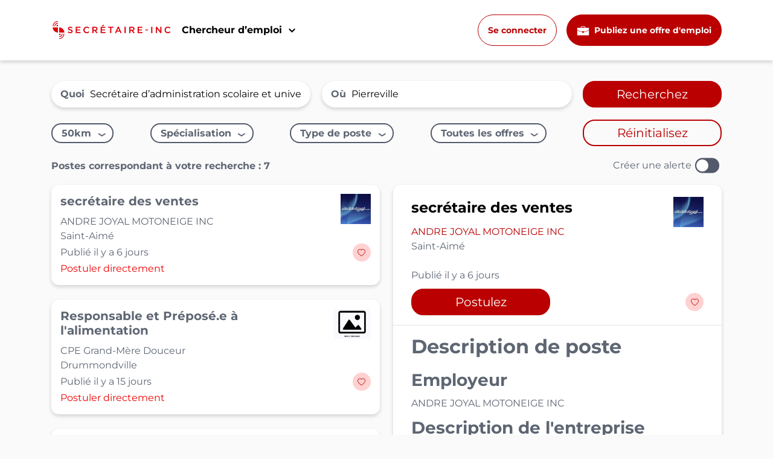

--- FILE ---
content_type: text/html; charset=UTF-8
request_url: https://www.secretaire-inc.com/emplois/secretaire-d-administration-scolaire-et-universitaire-pierreville-qc
body_size: 22338
content:
<!DOCTYPE html>
<html lang="fr_CA" class="h-100">

<head>
    <meta charset="UTF-8">
    <meta name="viewport" content="width=device-width, initial-scale=1, shrink-to-fit=no">
    <link rel="apple-touch-icon" sizes="57x57" href="/apple-icon-57x57.png">
    <link rel="apple-touch-icon" sizes="60x60" href="/apple-icon-60x60.png">
    <link rel="apple-touch-icon" sizes="72x72" href="/apple-icon-72x72.png">
    <link rel="apple-touch-icon" sizes="76x76" href="/apple-icon-76x76.png">
    <link rel="apple-touch-icon" sizes="114x114" href="/apple-icon-114x114.png">
    <link rel="apple-touch-icon" sizes="120x120" href="/apple-icon-120x120.png">
    <link rel="apple-touch-icon" sizes="144x144" href="/apple-icon-144x144.png">
    <link rel="apple-touch-icon" sizes="152x152" href="/apple-icon-152x152.png">
    <link rel="apple-touch-icon" sizes="180x180" href="/apple-icon-180x180.png">
    <link rel="icon" type="image/png" sizes="192x192" href="/android-icon-192x192.png">
    <link rel="icon" type="image/png" sizes="32x32" href="/favicon-32x32.png">
    <link rel="icon" type="image/png" sizes="96x96" href="/favicon-96x96.png">
    <link rel="icon" type="image/png" sizes="16x16" href="/favicon-16x16.png">
    <link rel="icon" href="/favicon.ico">
    <link rel="manifest" href="/manifest.json">

    <meta name="msapplication-TileColor" content="#ffffff">
    <meta name="msapplication-TileImage" content="/ms-icon-144x144.png">
    <meta name="theme-color" content="#ffffff">
    <!-- <meta http-equiv="Content-Security-Policy" content="script-src 'none'"> -->
        <title>7 emplois disponibles : Secrétaire d’administration scolaire et universitaire à Pierreville | Secrétaire-inc    </title>
    <meta name="description" content="Consultez nos 7 offres d&#039;emploi Secrétaire d’administration scolaire et universitaire - Pierreville disponible sur Secrétaire-Inc, le 1er site d&#039;emplois en secrétariat et soutien administratif">
<meta property="og:title" content="7 emplois disponibles : Secrétaire d’administration scolaire et universitaire à Pierreville | Secrétaire-inc">
<meta property="og:type" content="website">
<meta property="og:url" content="https://www.secretaire-inc.com/emplois/secretaire-d-administration-scolaire-et-universitaire-pierreville-qc">
<meta property="og:site_name" content="Secrétaire-inc">
<meta property="og:description" content="Consultez nos 7 offres d&#039;emploi Secrétaire d’administration scolaire et universitaire - Pierreville disponible sur Secrétaire-Inc, le 1er site d&#039;emplois en secrétariat et soutien administratif">
<meta property="og:locale" content="fr_CA">
<meta property="og:locale:alternate" content="en_CA">
<meta property="og:image" content="https://www.secretaire-inc.com/img/OG_LOGO_SECRETAIRE_INC.jpg">
<meta property="og:image:secure_url" content="https://www.secretaire-inc.com/img/OG_LOGO_SECRETAIRE_INC.jpg">
<meta property="og:image:alt" content="Image">
<meta name="twitter:card" content="summary_large_image">
<meta name="twitter:title" content="7 emplois disponibles : Secrétaire d’administration scolaire et universitaire à Pierreville | Secrétaire-inc">
<meta name="twitter:description" content="Consultez nos 7 offres d&#039;emploi Secrétaire d’administration scolaire et universitaire - Pierreville disponible sur Secrétaire-Inc, le 1er site d&#039;emplois en secrétariat et soutien administratif">
<meta name="twitter:image" content="https://www.secretaire-inc.com/img/OG_LOGO_SECRETAIRE_INC.jpg">
<meta name="twitter:image:alt" content="Image">
<meta name="csrf-param" content="_csrf-sisite">
<meta name="csrf-token" content="-0r-8sCSQtb1rMWVnnM6Gxn16mxOXeiPjpO76By6K966P7uFhNgShoDVqebyR19hUZbeMwcHv7jE2Oi7RIxatA==">

<link href="/assets/137b8af0/css/bootstrap.css?v=1659088837" rel="stylesheet">
<link href="/assets/d6aa653b/index.css?v=1767800803" rel="stylesheet">
<link href="https://fonts.googleapis.com/css?family=Source+Sans+Pro:200,200i,300,300i,400,400i,600,600i,700,700i,800,800i,900,900i&amp;display=swap" rel="stylesheet">
<link href="https://cdn.jsdelivr.net/npm/bootstrap-icons@1.5.0/font/bootstrap-icons.css" rel="stylesheet">
<link href="/assets/56dda419/slick.css?v=1673433702" rel="stylesheet">
<link href="/assets/56dda419/slick-theme.css?v=1673433702" rel="stylesheet">
<link href="/css/charte.css?v=1767800803" rel="stylesheet">
<script src="https://accounts.google.com/gsi/client" async="" defer=""></script>
<script src="/assets/f0185554/jquery.js?v=1463764735"></script>
<script src="/assets/d966d270/yii.js?v=1767997451"></script>
<script src="/assets/145e98ff/job_search_filters.js?v=1673433702"></script>
<script src="/assets/56dda419/slick.js?v=1673433702"></script>    <link rel="canonical" href="https://www.secretaire-inc.com/emplois/secretaire-d-administration-scolaire-et-universitaire-pierreville-qc">
    <!-- Start cookieyes banner --> 
<script id="cookieyes" type="text/javascript" src="https://cdn-cookieyes.com/client_data/0d4c91529bc3427338b89b8f/script.js"></script> 
<!-- End cookieyes banner -->
<!-- Matomo -->
<script>
    var _paq = window._paq = window._paq || [];
    /* tracker methods like "setCustomDimension" should be called before "trackPageView" */
        _paq.push(['trackPageView']);
    _paq.push(['enableLinkTracking']);
    (function() {
        var u = "//mto.groupevelanmedia.com/";
        _paq.push(['setTrackerUrl', u + 'matomo.php']);
        _paq.push(['setSiteId', '5']);
        var d = document,
            g = d.createElement('script'),
            s = d.getElementsByTagName('script')[0];
        g.async = true;
        g.src = u + 'matomo.js';
        s.parentNode.insertBefore(g, s);
    })();
</script>

<!-- Clarity -->
<script type="text/javascript">
    (function(c, l, a, r, i, t, y) {
        c[a] = c[a] || function() {
            (c[a].q = c[a].q || []).push(arguments)
        };
        t = l.createElement(r);
        t.async = 1;
        t.src = "https://www.clarity.ms/tag/" + i;
        y = l.getElementsByTagName(r)[0];
        y.parentNode.insertBefore(t, y);
    })(window, document, "clarity", "script", "e1wtutgccf");
</script>

<!-- Google Tag Manager -->
<script>
    (function(w, d, s, l, i) {
        w[l] = w[l] || [];
        w[l].push({
            'gtm.start': new Date().getTime(),
            event: 'gtm.js'
        });
        var f = d.getElementsByTagName(s)[0],
            j = d.createElement(s),
            dl = l != 'dataLayer' ? '&l=' + l : '';
        j.async = true;
        j.src =
            'https://www.googletagmanager.com/gtm.js?id=' + i + dl;
        f.parentNode.insertBefore(j, f);
    })(window, document, 'script', 'dataLayer', 'GTM-M5KRHGJ');
</script>
<!-- End Google Tag Manager -->

<!-- Global site tag (gtag.js) - Google Analytics -->
<script async src="https://www.googletagmanager.com/gtag/js?id=UA-1559690-6"></script>
<script>
    window.dataLayer = window.dataLayer || [];

    function gtag() {
        dataLayer.push(arguments);
    }
    gtag('js', new Date());

    gtag('config', 'UA-1559690-6');
</script>

<script async src="https://pagead2.googlesyndication.com/pagead/js/adsbygoogle.js?client=ca-pub-4687378914997826"
    crossorigin="anonymous"></script>

<!-- google ads -->
<script async src="https://securepubads.g.doubleclick.net/tag/js/gpt.js"></script>
<script>
    window.googletag = window.googletag || {
        cmd: []
    };
    googletag.cmd.push(function() {
        //recherche-emploi-01
        googletag.defineSlot('/22737842272/Secrétaire-inc-RE-01-728x90-320x50', [728, 90],
            'div-gpt-ad-1660587336815-0').addService(googletag.pubads());
        //recherche-emploi-02
        googletag.defineSlot('/22737842272/Secrétaire-inc-RE-02-728x90-320x50', [728, 90],
            'div-gpt-ad-1660587382585-0').addService(googletag.pubads());
        //recherche-emploi-03
        googletag.defineSlot('/22737842272/Secrétaire-inc-RE-03-728x90-320x50', [728, 90],
            'div-gpt-ad-1660587411076-0').addService(googletag.pubads());
        //recherche-emploi-04
        googletag.defineSlot('/22737842272/Secrétaire-inc-RE-04-728x90-320x50', [728, 90],
            'div-gpt-ad-1660587435994-0').addService(googletag.pubads());
        //homepage-01
        googletag.defineSlot('/22737842272/Secrétaire-inc-HP-01-728x90-320x50', [[970, 250], [728, 90]],
            'div-gpt-ad-1680786342384-0').addService(googletag.pubads());
        //portail candidat
        googletag.defineSlot('/22737842272/Secrétaire-inc-PC-01-728x90-320x50', [728, 90],
            'div-gpt-ad-1660587521872-0').addService(googletag.pubads());
        //section article-01
        googletag.defineSlot('/22737842272/Secrétaire-inc-SA-01-728x90-320x50', [728, 90],
            'div-gpt-ad-1660587550321-0').addService(googletag.pubads());
        googletag.pubads().enableSingleRequest();
        googletag.enableServices();
    });
</script>

</head>

<body class="d-flex flex-column">
        <div id="g_id_onload" data-client_id="1042854464399-514nr0kvio9t8irjale33pjd6apfdegs.apps.googleusercontent.com" data-login_uri="https://www.secretaire-inc.com/site/google-onetap"></div>

<!-- New Header Design -->
<header class="header-common">
    <div class="header-wrapper fixed-top ">
        <nav id="w0" class="navbar navbar-expand header-guest header-top">
<div class="container">
<a class="navbar-brand" href="/"><img class="header-guest-logo" src="/img/logo_white.png" width="200px" height="auto" alt="logo"></a>
<button type="button" class="navbar-toggler" data-toggle="collapse" data-target="#w0-collapse" aria-controls="w0-collapse" aria-expanded="false" aria-label="Toggle navigation"><span class="navbar-toggler-icon"></span></button>
<div id="w0-collapse" class="collapse navbar-collapse">
<ul id="w1" class="nav navbar-nav header-guest-right-menu w-100 align-items-center"><div class="dropdown header-nav-dropdown ml-lg-0 ml-auto ">
                                <button class="dropdown-toggle d-lg-block d-none" type="button" data-toggle="dropdown" aria-expanded="false">
                                    Chercheur d’emploi
                                </button>
                                <div class="dropdown-menu">
                                    <div class="d-flex dropdown-columns flex-lg-row flex-column-reverse">
                                        <div class="w-lg-50 w-100">
                                            <p class="job-seeker-resources py-lg-0 py-2">Ressources aux chercheurs d’emploi</p>
                                            <ul class="list-unstyled">
                                                <li>
                                                    <a href="/emploi">
                                                        <svg xmlns="http://www.w3.org/2000/svg" xmlns:xlink="http://www.w3.org/1999/xlink" width="35" height="" viewBox="0 0 102.014 78.636">
                                                    <g>
                                                        <path id="Tracé_16312" data-name="Tracé 16312" d="M55.189,50.756v6.133H41.647V50.756A83.454,83.454,0,0,1,15.9,44.529,79.941,79.941,0,0,1,.77,36.272V75.161a2.378,2.378,0,0,0,2.4,2.376H93.482a2.378,2.378,0,0,0,2.4-2.376V36.241a84.858,84.858,0,0,1-15.227,8.351A83.215,83.215,0,0,1,55.189,50.756ZM93.513,16.639h-26V13.353a9.074,9.074,0,0,0-9.1-9.021H38.235a9.074,9.074,0,0,0-9.1,9.021v3.286H3.166A2.376,2.376,0,0,0,.77,19v13.6a81.375,81.375,0,0,0,16.315,9.2,80.115,80.115,0,0,0,24.782,5.976A6.784,6.784,0,0,1,55,47.753a80.527,80.527,0,0,0,24.531-5.976,82.355,82.355,0,0,0,16.41-9.262V19.036A2.451,2.451,0,0,0,93.513,16.639Zm-31.04,0H34.112V13.353A4.056,4.056,0,0,1,38.2,9.3H58.381a4.056,4.056,0,0,1,4.092,4.05Zm0,0" transform="translate(2.652 -1.622)" fill="var(--primary                                 )"/>
                                                    </g>
                                                    </svg>
                                                        <p>Les emplois<span>Rechercher votre emploi de rêve</span></p>
                                                    </a>
                                                </li>
                                                <!-- <li>
                                                    <a href="/conseils-carriere">
                                                        <img src="/img/dollar-symbol-new.png" alt="icon">
                                                        <p>Consulter les salaires</p>
                                                    </a>
                                                </li> -->
                                                <li>
                                                    <a href="/compagnies">
                                                        <svg xmlns="http://www.w3.org/2000/svg" xmlns:xlink="http://www.w3.org/1999/xlink" width="35" height="30" viewBox="0 0 64.835 72.936">
                                                <defs>
                                                    <clipPath id="clip-path">
                                                    <path id="Tracé_15645" data-name="Tracé 15645" d="M3.7,1.73H68.534V74.666H3.7Zm0,0" transform="translate(-3.699 -1.73)" fill="var(--primary)"/>
                                                    </clipPath>
                                                </defs>
                                                <g id="Compagny" clip-path="url(#clip-path)">
                                                    <path id="Tracé_15644" data-name="Tracé 15644" d="M61.218,70.457V7.556h1.831V1.73H8.95V7.556h1.831v63H3.758v4.106H29.652V53.639h12.8V74.666H68.344V70.56H61.218ZM24.742,47.523H17.907V40.73h6.835Zm0-14.628H17.907V26.1h6.835Zm0-14.628H17.907V11.38h6.835ZM39.464,47.523H32.629V40.73h6.835Zm0-14.628H32.629V26.1h6.835Zm0-14.628H32.629V11.38h6.835ZM54.2,47.523H47.266V40.73H54.2Zm0-14.628H47.266V26.1H54.2Zm0-14.628H47.266V11.38H54.2Zm0,0" transform="translate(-3.629 -1.73)" fill="var(--primary)"/>
                                                </g>
                                                </svg>
                                                        <p>Les meilleurs entreprises</p>
                                                    </a>
                                                </li>
<li>
                                                    <a href="/metiers">
                                                         <svg xmlns="http://www.w3.org/2000/svg" xmlns:xlink="http://www.w3.org/1999/xlink" width="35" height="" viewBox="0 0 86.528 71.554">
                                                <defs>
                                                    <clipPath id="clip-path">
                                                    <path id="Tracé_15653" data-name="Tracé 15653" d="M1,3.7H87.528V75.254H1Zm0,0" transform="translate(0 0)" fill="var(--primary)"/>
                                                    </clipPath>
                                                </defs>
                                                <g id="mtiers" transform="translate(-1 -3.699)">
                                                    <path id="Tracé_15652" data-name="Tracé 15652" d="M30.294,6.409A34.441,34.441,0,0,0,9.6,34.024c-.208.047-.425.1-.633.16A10.66,10.66,0,0,0,1.423,47.308l1.9,6.864a10.789,10.789,0,0,0,10.395,7.855c.264,0,.519-.009.774-.028a10.73,10.73,0,0,0,2.086-.359,11.552,11.552,0,0,0,1.52-.529.986.986,0,0,0,.519-1.256c-2.946-7.864-4.636-15.9-4.636-21.686v-.057a30.014,30.014,0,0,1,.274-4.031A29.854,29.854,0,0,1,32.116,10.61a29.682,29.682,0,0,1,23.065,0,29.932,29.932,0,0,1,18.136,27.5v.094c0,5.787-1.7,13.793-4.626,21.639A.978.978,0,0,0,69.22,61.1h.009c.227.1.463.189.708.274-.019.019-.038.028-.057.047A32.094,32.094,0,0,1,67.02,63.6a.029.029,0,0,0-.019.009c-.51.34-1.029.68-1.558.991-.548.33-1.1.642-1.662.944a32.292,32.292,0,0,1-13.973,3.9A4.6,4.6,0,0,0,45.362,66.1H42.039a4.68,4.68,0,0,0-4.721,4.664,4.6,4.6,0,0,0,4.617,4.494h3.427a4.63,4.63,0,0,0,4.23-2.747,34.969,34.969,0,0,0,15.635-4.267c.736-.387,1.444-.8,2.143-1.237.189-.113.368-.236.557-.349.538-.349,1.067-.7,1.577-1.067.16-.113.321-.227.481-.349.623-.453,1.227-.935,1.8-1.426.028-.019.047-.038.076-.057.651-.557,1.275-1.133,1.86-1.737a10.872,10.872,0,0,0,5.693-1.7h.009c.227-.151.463-.312.689-.481.009-.019.028-.028.038-.038.217-.16.425-.33.614-.5a.72.72,0,0,0,.085-.085c.189-.161.359-.33.538-.51.038-.038.076-.094.123-.142.151-.16.3-.321.444-.491.057-.076.1-.151.16-.217.123-.16.245-.312.359-.472.066-.1.123-.2.189-.3.094-.142.189-.283.274-.434.076-.123.132-.255.2-.378.076-.142.142-.274.208-.406a5.021,5.021,0,0,0,.217-.519c.047-.1.094-.2.132-.3.1-.283.2-.576.283-.869l1.9-6.864A10.669,10.669,0,0,0,78.34,34.185c-.217-.057-.434-.113-.651-.16a34.038,34.038,0,0,0-2.445-9.29A34.419,34.419,0,0,0,57,6.409a34.264,34.264,0,0,0-26.709,0" transform="translate(0.049 0)" fill="var(--primary)"/>
                                                </g>
                                                </svg>
                                                        <p>Métiers</p>
                                                    </a>
                                                </li>
<li>
                                                    <a href="/conseils-carriere">
                                                        <svg xmlns="http://www.w3.org/2000/svg" xmlns:xlink="http://www.w3.org/1999/xlink" width="35" height="" viewBox="0 0 72.244 72.244">
                                                <defs>
                                                    <clipPath id="clip-path">
                                                    <path id="Tracé_15656" data-name="Tracé 15656" d="M2.516,2.516H74.76V74.76H2.516Zm0,0" transform="translate(-2.516 -2.516)" fill="var(--primary)"/>
                                                    </clipPath>
                                                </defs>
                                                <g id="guide" transform="translate(-2.516 -2.516)">
                                                    <path id="Tracé_15654" data-name="Tracé 15654" d="M11.676,42.293l21.351-9.3L42.389,11.7l-21.342,9.31ZM24.452,24.418a3.474,3.474,0,0,1,1.17-.78,3.533,3.533,0,0,1,1.383-.275,3.691,3.691,0,0,1,1.383.266,3.7,3.7,0,0,1,1.959,1.959,3.618,3.618,0,0,1,0,2.766,3.635,3.635,0,0,1-.789,1.17,3.474,3.474,0,0,1-1.17.78,3.618,3.618,0,0,1-2.766,0,3.61,3.61,0,0,1-1.17-.78,3.474,3.474,0,0,1-.78-1.17,3.618,3.618,0,0,1,0-2.766A3.474,3.474,0,0,1,24.452,24.418Zm0,0" transform="translate(11.632 11.666)" fill="var(--primary)"/>
                                                    <g id="Groupe_9932" data-name="Groupe 9932" transform="translate(2.516 2.516)">
                                                    <path id="Tracé_15655" data-name="Tracé 15655" d="M72.348,38.035H74.76a36.1,36.1,0,0,0-2.864-13.5,35.5,35.5,0,0,0-3.307-6.091A36.193,36.193,0,0,0,46.13,3.3a36.692,36.692,0,0,0-6.889-.78V4.927a.6.6,0,0,1-1.206,0V2.516a36.692,36.692,0,0,0-6.889.78A36.036,36.036,0,0,0,24.531,5.38,35.5,35.5,0,0,0,18.44,8.687,36.116,36.116,0,0,0,8.687,18.44,35.5,35.5,0,0,0,5.38,24.531,36.036,36.036,0,0,0,3.3,31.146a36.692,36.692,0,0,0-.78,6.889H4.927a.6.6,0,0,1,0,1.206H2.516A36.692,36.692,0,0,0,3.3,46.13,35.948,35.948,0,0,0,5.38,52.735,36.131,36.131,0,0,0,24.531,71.9a36.1,36.1,0,0,0,13.5,2.864V72.348a.6.6,0,0,1,1.206,0V74.76A36,36,0,0,0,52.735,71.9,36.085,36.085,0,0,0,71.9,52.735,36,36,0,0,0,74.76,39.241H72.348a.6.6,0,0,1,0-1.206Zm-33.71,30.7a29.616,29.616,0,0,1-5.87-.585,29.221,29.221,0,0,1-5.648-1.711A30.1,30.1,0,0,1,13.608,55.36a30.429,30.429,0,0,1-4.5-10.853,30.178,30.178,0,0,1,0-11.739,30.429,30.429,0,0,1,4.5-10.853,29.885,29.885,0,0,1,8.308-8.308,30.429,30.429,0,0,1,10.853-4.5,30.178,30.178,0,0,1,11.739,0,30.429,30.429,0,0,1,10.853,4.5A30,30,0,0,1,66.443,27.12a29.221,29.221,0,0,1,1.711,5.648,29.729,29.729,0,0,1,0,11.739,29.221,29.221,0,0,1-1.711,5.648,30.2,30.2,0,0,1-2.775,5.2,30.529,30.529,0,0,1-8.308,8.308,30.2,30.2,0,0,1-5.2,2.775,29.221,29.221,0,0,1-5.648,1.711A29.616,29.616,0,0,1,38.638,68.739Zm0,0" transform="translate(-2.516 -2.516)" fill="var(--primary)"/>
                                                    </g>
                                                </g>
                                                </svg>
                                                        <p>Guide carrière</p>
                                                    </a>
                                                </li>
                                            </ul>
                                        </div>
                                        <div class="w-lg-50 w-100">
                                            <p class="looking-for-job">Vous cherchez un nouvel emploi ?</p>
                                            <img src="https://gvm.nyc3.cdn.digitaloceanspaces.com/store/uploads/public/si/article/SI_MENU_IMG_CANDIDAT.png" alt="profile-pic" class="profile-picture d-lg-block d-none">
                                            <p class="description">Trouvez votre prochain défi en administration auprès d’entreprises qui valorisent vos compétences.</p>
                                            <a class="job-search d-lg-block d-none" href="/emploi">Rechercher votre emploi de rêve</a>
                                        </div>
                                    </div>
                                </div>
                            </div>
<div class="ml-auto translate-btn d-lg-block d-none" style="width: 45px;"></div>
<button class="btn-outline login-btn-mobile ml-lg-3 ml-0"><a href="/se-connecter">Se connecter</a></button>
<button class="btn-primary d-lg-block d-none ml-lg-3 ml-0" onclick="window.open('https://employeur.secretaire-inc.com', '_blank')">
            <svg class="mr-1" xmlns="http://www.w3.org/2000/svg" xmlns:xlink="http://www.w3.org/1999/xlink" width="21" height="" viewBox="0 0 102.014 78.636">
                <g>
                    <path fill="#fff" id="Tracé_16312" data-name="Tracé 16312" d="M55.189,50.756v6.133H41.647V50.756A83.454,83.454,0,0,1,15.9,44.529,79.941,79.941,0,0,1,.77,36.272V75.161a2.378,2.378,0,0,0,2.4,2.376H93.482a2.378,2.378,0,0,0,2.4-2.376V36.241a84.858,84.858,0,0,1-15.227,8.351A83.215,83.215,0,0,1,55.189,50.756ZM93.513,16.639h-26V13.353a9.074,9.074,0,0,0-9.1-9.021H38.235a9.074,9.074,0,0,0-9.1,9.021v3.286H3.166A2.376,2.376,0,0,0,.77,19v13.6a81.375,81.375,0,0,0,16.315,9.2,80.115,80.115,0,0,0,24.782,5.976A6.784,6.784,0,0,1,55,47.753a80.527,80.527,0,0,0,24.531-5.976,82.355,82.355,0,0,0,16.41-9.262V19.036A2.451,2.451,0,0,0,93.513,16.639Zm-31.04,0H34.112V13.353A4.056,4.056,0,0,1,38.2,9.3H58.381a4.056,4.056,0,0,1,4.092,4.05Zm0,0" transform="translate(2.652 -1.622)"/>
                </g>
            </svg>
        Publiez une offre d'emploi</button>
<div class="dropdown-toggle d-lg-none d-block cross mx-2" type="button" data-toggle="dropdown" aria-expanded="false">
                                <div></div>
                                <div></div>
                            </div></ul></div>
</div>
</nav>    </div>
</header>



<div class="menu" id="menu" onclick="toggleNav()" style="cursor:pointer;"></div>
<div class="sidebar" id="guestSidebar">
    <div class="sidebar-content">
        <a href="/se-connecter"
            title="Connexion">Connexion</a>
        <a href="/creer-un-compte"
            title="Créez un compte">Créez un compte</a>

        <div class="sidebar-hr"></div>

        <div class="job sidebar-dropdown-title">Emplois</div>
        <a href="/emploi"
            title="Recherchez un emploi">Recherchez un emploi</a>
        <a href="/compagnies"
            title="Recherchez une entreprise">Recherchez une entreprise</a>

        <div class="sidebar-hr"></div>

        <div class="toolbox sidebar-dropdown-title">Ma boîte à outils</div>
        <a href="/conseils-carriere"
            title="Conseils carrière">Conseils carrière</a>

                <a href="/metiers"
            title="Métiers">Métiers</a>
        
        <a href="/guides-pratiques" class="ej-d-none gi-d-none"
            title="Guides pratiques">Guides pratiques</a>
        <a href="/info-secretaires-et-adjointes" class="ej-d-none"
            title="Info Secrétaires et Adjoint.e.s">Info Secrétaires et Adjoint.e.s</a>
        <a href="/nos-chroniques" title="Nos chroniques">Nos
            chroniques</a>
        <a href="/infolettre"
            title="Inscrivez-vous à l'infolettre">Inscrivez-vous à l'infolettre</a>

        <div class="sidebar-hr"></div>
        <div class="toolbox sidebar-dropdown-title">Employeurs</div>
        <a href="https://employeur.secretaire-inc.com"
            title="Publiez une offre d'emploi">Publiez une offre d'emploi</a>
    </div>
</div>

<script>
window.onload = function() {
    let baniere = $('.baniere');
    if (baniere) {}
};
$(function() {
    if (window.innerWidth > 576) {
        navPosition();
    }
});
window.addEventListener('resize', function(event) {
    if (window.innerWidth > 576) {
        navPosition();
    } else {
        const sidebar = document.querySelector('.sidebar');
        if (sidebar) {
            sidebar.style.right = '0px';
        }
    }
});

function navPosition() {
    const fullScreen = document.querySelector('.navbar').offsetWidth;
    document.querySelector('.navbar .container')
    const containerScreen = document.querySelector('.navbar .container').offsetWidth;
    const myWidth = ((fullScreen - containerScreen) / 2 + 130);
    document.querySelector('.sidebar').style.right = myWidth + 'px';
}

function toggleNav() {
    let height = document.getElementById("guestSidebar").style.height;
    if (height == "520px" || height == "625px") {
        document.getElementById("menu").style.display = "none";
        document.getElementById("guestSidebar").style.height = "0px";
    } else {
        document.getElementById("menu").style.display = "block";
        if (document.querySelector('.notConnectSidebar') === null) {
            document.getElementById("guestSidebar").style.height = "625px";
        } else {
            document.getElementById("guestSidebar").style.height = "520px";
        }
    }
}
</script>

<style>
.sticky_notice_for_admin {
    position: fixed;
    top: 0px;
    align-self: flex-end;
    display: block;
    z-index: 9999999;
    background-color: lightgreen;
    font-size: 10px;
    padding-right: 10px;
    padding-left: 10px;
}

@media (max-width:991px) {
    .navbar .container {
        max-width: unset !important;
    }
}

@media (min-width: 992px) and (max-width:1200px) {
    .navbar .container {
        max-width: unset !important;
    }
}
</style>
    <main role="main" class="flex-shrink-0">
        <div class="">
                                    <div class="body-space job_index">
	<div class="container">
		<style>
    @media all and (min-device-width: 700px) and (max-device-width: 728px) {
        #ads {
            transform: scale(0.7);
            width: 95vw;
            display: block;
            margin: auto;
        }
    }

    @media all and (min-device-width: 671px) and (max-device-width: 699px) {
        #ads {
            transform: scale(0.7);
            transform-origin: 0 0;
            width: 95vw;
            display: block;
            margin: auto;
        }
    }

    @media all and (min-device-width: 651px) and (max-device-width: 670px) {
        #ads {
            transform: scale(0.7);
            transform-origin: 0 0;
            width: 95vw;
            display: block;
            margin: auto;
        }
    }

    @media all and (min-device-width: 631px) and (max-device-width: 650px) {
        #ads {
            transform: scale(0.7);
            transform-origin: 0 0;
            width: 95vw;
            display: block;
            margin: auto;
        }
    }

    @media all and (min-device-width: 601px) and (max-device-width: 630px) {
        #ads {
            transform: scale(0.7);
            transform-origin: 0 0;
            width: 95vw;
            display: block;
            margin: auto;
        }
    }

    @media all and (min-device-width: 601px) and (max-device-width: 630px) {
        #ads {
            transform: scale(0.7);
            transform-origin: 0 0;
            width: 95vw;
            display: block;
            margin: auto;
        }
    }

    @media all and (min-device-width: 560px) and (max-device-width: 600px) {
        #ads {
            transform: scale(0.7);
            transform-origin: 0 0;
            width: 95vw;
            display: block;
            margin: auto;
        }
    }

    @media all and (min-device-width: 520px) and (max-device-width: 559px) {
        #ads {
            transform: scale(0.7);
            transform-origin: 0 0;
            width: 95vw;
            display: block;
            margin: auto;
        }
    }

    @media all and (min-device-width: 491px) and (max-device-width: 519px) {
        #ads {
            transform: scale(0.65);
            transform-origin: 0 0;
            width: 95vw;
            display: block;
            margin: auto;
        }
    }

    @media all and (min-device-width: 451px) and (max-device-width: 490px) {
        #ads {
            transform: scale(0.6);
            transform-origin: 0 0;
            width: 95vw;
            display: block;
            margin: auto;
        }
    }

    @media all and (min-device-width: 401px) and (max-device-width: 450px) {
        #ads {
            transform: scale(0.50);
            transform-origin: 0 0;
            width: 95vw;
            display: block;
            margin: 5px;
        }
    }

    @media all and (min-device-width: 371px) and (max-device-width: 400px) {
        #ads {
            transform: scale(0.5);
            transform-origin: 0 0;
            width: 95vw;
            display: block;
            margin: auto;
        }
    }

    @media all and (min-device-width: 341px) and (max-device-width: 370px) {
        #ads {
            transform: scale(0.46);
            transform-origin: 0 0;
            width: 95vw;
            display: block;
            margin: auto;
        }
    }

    @media all and (min-device-width: 301px) and (max-device-width: 340px) {
        #ads {
            transform: scale(0.42);
            transform-origin: 0 0;
            width: 95vw;
            display: block;
            margin: auto;
        }
    }

    @media all and (max-device-width: 300px) {
        #ads {
            transform: scale(0.4);
            transform-origin: 0 0;
            width: 95vw;
            display: block;
            margin: auto;
        }
    }
</style>
<div style='text-align: center'>
    <!-- RE-01 - Recherche emploi-01 -->
    <span style="font-size: 0.6rem; text-align: left !important"><i>Espace publicitaire</i></span>
<div id='ads' >
    <!-- /22737842272/Secrétaire-inc-RE-01-728x90-320x50 -->
<div id='div-gpt-ad-1660587336815-0' style='min-width: 728px; min-height: 90px;'>
  <script>
    googletag.cmd.push(function() { googletag.display('div-gpt-ad-1660587336815-0'); });
  </script>
</div>
</div>
</div>		<link rel="stylesheet" href="//code.jquery.com/ui/1.12.1/themes/base/jquery-ui.css">
		<script src="//code.jquery.com/ui/1.12.1/jquery-ui.js"></script>
		<!-- remove all displayed dropdowns -->
		<div class="job_index_remove-dropdowns" onclick="removeDropdowns()"></div>
		<!-- To make big alert popup work -->
				<!-- Filter icon for mobile -->
		<i class="bi bi-filter-circle-fill job_index_filter-icon" onclick="showFilter()"></i>
		<form id="jobForms" class="job_index_search" action="/emploi" method="POST">
<input type="hidden" name="_csrf-sisite" value="-0r-8sCSQtb1rMWVnnM6Gxn16mxOXeiPjpO76By6K966P7uFhNgShoDVqebyR19hUZbeMwcHv7jE2Oi7RIxatA==">		<input type="hidden" id="criteria" name="criteria" value="">		<!-- X icon for mobile -->
		<i class="bi bi-x job_index_search-close" onclick="showFilter()"></i>
		<div class="job_index_search-main">
			<div class="job_index_search-main_container">
				<label
					for="keyWordId">Quoi</label>
				<input type="text" id="keyWordId" class="" name="keyword" value="Secrétaire d’administration scolaire et universitaire" placeholder="Titre du poste ou mots-clés">			</div>
			<div class="job_index_search-main_container">
				<label
					for="adresse_complete">Où</label>
				<input type="text" id="adresse_complete" class="" name="" aria-required="true" data-places-types="(cities)" data-places-country="ca"
					placeholder="Ville"
					autocomplete="off" aria-invalid="true"
					value="Pierreville">
				<!-- For City -->
				<input type="hidden" id="city" class="form-control"
					name="city"
					value="Pierreville">
				<input type="hidden" id="province" class="form-control" name="">
				<input type="hidden" id="country" class="form-control" name="">
				<input type="hidden" id="lat" class="form-control"
					name="lat"
					value="46.068889">
				<input type="hidden" id="lng" class="form-control"
					name="lng"
					value="-72.808056">
				<input type="hidden" id="page_no" class="form-control" name="">
			</div>
			<button type="submit" id="jobSubmit" class="">Recherchez</button>		</div>
		<div class="mb-2 mt-3" style="color: red;">
			<label id="validSearch" class="d-none">Vous devez sélectionner au minimun un critère de recherche</label>
			<label id="validLocation" class="d-none">Veuillez sélectionnner une ville valide</label>
			<label id="validDistance" class="d-none">Veuillez sélectionnner une ville</label>
		</div>
		<div class="job_index_search-filter">
			<h6 class="job_index_search-filter-item-distance_mobile">Distance</h6>
			<div class="job_index_search-filter-item">
				<h6 class="job_index_search-filter-item-distance title_distance" onclick="showDropdown('distance')">
					50km				</h6>
				<div class="job_index_search-filter-item-list job_index_search-filter-item-list-distance" id="distance">
					<input class="job_index_search-filter-item-list-input d-none d-lg-inline-block" type="radio"
						name="distance" id="all" value="all"
						>
					<label
						class="label_distance "
						for="all">Partout</label><br class="job_index_search-filter-item-list-br">
					<input class="job_index_search-filter-item-list-input d-none d-lg-inline-block" type="radio"
						name="distance" id="25" value="25"
						>
					<label
						class="label_distance "
						for="25">25 km</label><br
						class="job_index_search-filter-item-list-br ">
					<input class="job_index_search-filter-item-list-input d-none d-lg-inline-block" type="radio"
						name="distance" id="50" value="50"
						checked>
					<label
						class="label_distance distance_selected"
						for="50">50 km</label><br class="job_index_search-filter-item-list-br">
					<input class="job_index_search-filter-item-list-input d-none d-lg-inline-block" type="radio"
						name="distance" id="100" value="100"
						>
					<label
						class="label_distance "
						for="100">100 km</label><br class="job_index_search-filter-item-list-br">
					<input class="job_index_search-filter-item-list-input d-none d-lg-inline-block" type="radio"
						name="distance" id="300" value="300"
											>
					<label
						class="label_distance "
						for="300">300 km</label>
				</div>
			</div>
			<h6 class="job_index_search-filter-item-distance_mobile">Spécialisation</h6>
			<div class="job_index_search-filter-item">
				<h6 class="job_index_search-filter-item-distance  title_specialization"
					onclick="showDropdown('category')">
					Spécialisation				</h6>
				<div class="job_index_search-filter-item-list" id="category">
					<input hidden class="jobSpelizationHiddenClass" name="" id="jobSpelizationHiddenId"
						value="" />
										<input type="checkbox"
											value="23"
					name="job_specialization[]" id="Cat_0"
					class="specialization_checkbox">
					<label class="Cat_0"
						for="Cat_0">Comptabilité</label><br>
										<input type="checkbox"
											value="24"
					name="job_specialization[]" id="Cat_1"
					class="specialization_checkbox">
					<label class="Cat_1"
						for="Cat_1">Juridique</label><br>
										<input type="checkbox"
											value="25"
					name="job_specialization[]" id="Cat_2"
					class="specialization_checkbox">
					<label class="Cat_2"
						for="Cat_2">Médical</label><br>
										<input type="checkbox"
											value="22"
					name="job_specialization[]" id="Cat_3"
					class="specialization_checkbox">
					<label class="Cat_3"
						for="Cat_3">Réception</label><br>
										<input type="checkbox"
											value="20"
					name="job_specialization[]" id="Cat_4"
					class="specialization_checkbox">
					<label class="Cat_4"
						for="Cat_4">Secrétariat</label><br>
										<input type="checkbox"
											value="21"
					name="job_specialization[]" id="Cat_5"
					class="specialization_checkbox">
					<label class="Cat_5"
						for="Cat_5">Secrétariat exécutif</label><br>
										<input type="checkbox"
											value="26"
					name="job_specialization[]" id="Cat_6"
					class="specialization_checkbox">
					<label class="Cat_6"
						for="Cat_6">Soutien administratif</label><br>
										<input type="checkbox"
											value="27"
					name="job_specialization[]" id="Cat_7"
					class="specialization_checkbox">
					<label class="Cat_7"
						for="Cat_7">Ventes</label><br>
									</div>
			</div>

			<h6 class="job_index_search-filter-item-distance_mobile">Type de poste</h6>
			<div class="job_index_search-filter-item">
				<h6 class="job_index_search-filter-item-distance title_type" onclick="showDropdown('type')">
					Type de poste				</h6>
				<div class="job_index_search-filter-item-list" id="type">
					<input type="hidden" class="jobTypeHiddenClass" name="" id="jobTypeHiddenId"
						value="" />
										<input type="checkbox"
											value="2"
					name="jobType[]" id="Type_1"
					class="type_checkbox">
					<label class="Type_1"
						for="Type_1">Permanent à temps plein</label><br>
										<input type="checkbox"
											value="3"
					name="jobType[]" id="Type_2"
					class="type_checkbox">
					<label class="Type_2"
						for="Type_2">Temporaire à temps plein</label><br>
										<input type="checkbox"
											value="4"
					name="jobType[]" id="Type_3"
					class="type_checkbox">
					<label class="Type_3"
						for="Type_3">Permanent à temps partiel</label><br>
										<input type="checkbox"
											value="5"
					name="jobType[]" id="Type_4"
					class="type_checkbox">
					<label class="Type_4"
						for="Type_4">Temporaire à temps partiel</label><br>
										<input type="checkbox"
											value="6"
					name="jobType[]" id="Type_5"
					class="type_checkbox">
					<label class="Type_5"
						for="Type_5">Stage</label><br>
										<input type="checkbox"
											value="7"
					name="jobType[]" id="Type_6"
					class="type_checkbox">
					<label class="Type_6"
						for="Type_6">Pigiste</label><br>
									</div>
			</div>
			<h6 class="job_index_search-filter-item-distance_mobile">Publiées depuis</h6>
			<div class="job_index_search-filter-item">
				<h6 class="job_index_search-filter-item-distance title_publish" onclick="showDropdown('since')">
					Toutes les offres				</h6>
				<div class="job_index_search-filter-item-list" id="since">
					<input type="radio" name="publish" id="Since_2" value="2"
						>
					<label class="" for="Since_2">Depuis 2 jours</label><br>
					<input type="radio" name="publish" id="Since_5" value="5"
						>
					<label class="" for="Since_5">Depuis 5 jours</label><br>
					<input type="radio" name="publish" id="Since_15" value="15"
						>
					<label class="" for="Since_15">Depuis 15 jours</label><br>
					<input type="radio" name="publish" id="Since_all"
						checked>
					<label class="Since_all_label" for="Since_all">Toutes les offres</label>
				</div>
			</div>
						<button class="btn-secondary" type="reset" onclick="document.location='/emploi'">Réinitialisez</button>
		</div>
		<div class="job_index-infos">
						<h6 class="mb-0 d-none d-lg-block">
				Postes correspondant à votre recherche :  7			</h6>
			
			<div class="job_index-infos_alert">
				<input type="checkbox" name="alert" id="job_alert_saved" hidden 				>
				<label class="job_index-infos_alert_toggle" for="job_alert_saved">Créer une alerte</label>
			</div>
		</div>
		</form>		<h6 class="d-block d-lg-none"><!-- Show on mobile -->
			<!-- Copy line 106 -->
			Postes correspondant à votre recherche :  7		</h6>
				<div class="job_index-content">
			<div class="job_index-content_list">
				<div class="job_index-content_list_item" id="203927"
    data-slug="secretaire-des-ventes-andre-joyal-motoneige-inc-saint-aime-qc">
        <div class="job_index-content_list_item-feature visual-promo" style="display: none;"></div>
    <img onerror="this.src='/img/IMG_NOT_FOUND.webp'"
        src="https://encrypted-tbn0.gstatic.com/images?q=tbn:ANd9GcRRgPuhTHWyUuLjbR6H7l3uVneRz_-E-_mbee7oeHzIL8Q3z_NMj6nBDqaJeek&s"
        alt="ANDRE JOYAL MOTONEIGE INC"
        class="job_index-content_list_item-logo skeleton">
    <h5 class="job_index-content_list_item-title">
        secrétaire des ventes    </h5>
    <p class="job_index-content_list_item-company"
        data-company-id=""
        data-company-slug="andre-joyal-motoneige-inc">
        ANDRE JOYAL MOTONEIGE INC    </p>
    <div class="job_index-content_list_item_infos">
        <p class="job_index-content_list_item_infos-city">
            Saint-Aimé        </p>
        <p class="job_index-content_list_item_infos-type">
                    </p>
    </div>
    <div class="job_index-content_list_item_salary">
        </div>
    <div class="job_index-content_list_item_footer">
        <p class="job_index-content_list_item_footer-published">
            Publié il y a 6 jours        </p>
        
        <!-- Ajout du lien "Appliquer directement" -->
        
        <div
            class="heart ">
        </div>
    </div>
        <!-- Ajout du lien "Appliquer directement" avec le bon format d'URL -->
        <a href="/emploi/appliquer?id=203927" class="job_index-content_list_item_footer-apply">
            Postuler directement        </a>
    <div class="job_index-content_list_item_description">
        <button class="btn-primary"
            onclick="document.location='/emploi/appliquer?id=203927'">Postulez</button>
        <div class="job_index-content_list_item_description-description">
            <h2>Description de poste</h2>

<h3>Employeur</h3>
<p>ANDRE JOYAL MOTONEIGE INC</p>

<h3>Description de l'entreprise</h3>
<p>Vente des véhicules récréatifs</p>

<h3>Description de l’offre d’emploi</h3>
<p>Finaliser les contrats des ventes des véhicules</p>

<h3>Langues</h3>
<p>Français parlé et écrit - Faible</p>

<h3>Horaire</h3>
<p>Jour, Soir</p>

<h3>Nombre d'heures</h3>
<p>30 heures</p>

<h3>Expérience</h3>
<p>1 à 6 mois</p>

<h3>Durée d'emploi</h3>
<p>Permanent</p>        </div>
        <button class="btn-primary"
            onclick="document.location='/emploi/appliquer?id=203927'">Postulez</button>
    </div>
</div>				<div class="col-12 gi_pub_maison_div mb-4 mt-4">
					<!--  Yii::$app->controller->renderPartial('../ads/re-03.php'); ?> -->
									</div>
				<div class="job_index-content_list_item" id="202839"
    data-slug="responsable-et-prepose-e-a-l-alimentation-cpe-grand-mere-douceur-drummondville-qc">
        <div class="job_index-content_list_item-feature visual-promo" style="display: none;"></div>
    <img onerror="this.src='/img/IMG_NOT_FOUND.webp'"
        src=""
        alt="CPE Grand-Mère Douceur"
        class="job_index-content_list_item-logo skeleton">
    <h5 class="job_index-content_list_item-title">
        Responsable et Préposé.e à l'alimentation    </h5>
    <p class="job_index-content_list_item-company"
        data-company-id=""
        data-company-slug="cpe-grand-mere-douceur">
        CPE Grand-Mère Douceur    </p>
    <div class="job_index-content_list_item_infos">
        <p class="job_index-content_list_item_infos-city">
            Drummondville        </p>
        <p class="job_index-content_list_item_infos-type">
                    </p>
    </div>
    <div class="job_index-content_list_item_salary">
        </div>
    <div class="job_index-content_list_item_footer">
        <p class="job_index-content_list_item_footer-published">
            Publié il y a 15 jours        </p>
        
        <!-- Ajout du lien "Appliquer directement" -->
        
        <div
            class="heart ">
        </div>
    </div>
        <!-- Ajout du lien "Appliquer directement" avec le bon format d'URL -->
        <a href="/emploi/appliquer?id=202839" class="job_index-content_list_item_footer-apply">
            Postuler directement        </a>
    <div class="job_index-content_list_item_description">
        <button class="btn-primary"
            onclick="document.location='/emploi/appliquer?id=202839'">Postulez</button>
        <div class="job_index-content_list_item_description-description">
            <h2>Employeur</h2>
<p>CPE Grand-Mère Douceur</p>

<h2>Description de l'entreprise</h2>
<p>Le Centre de la petite enfance Grand-Mère Douceur offre des services de garde éducatifs de qualité afin de favoriser le développement global des enfants qu'il accueille. Chez Grand-Mère Douceur, nous amenons les enfants progressivement et avec plaisir à s'intégrer et à s'adapter à la vie en collectivité, tout en leur inculquant de saines habitudes de vie. Nous avons également à cœur d'outiller et de soutenir le personnel dans son évolution pour s'assurer qu'il adopte une attitude positive, applique des interventions pédagogiques adéquates auprès des enfants et apporte un appui approprié aux parents; d'où l'importance de connaître et de collaborer avec les ressources du milieu.</p>

<h2>Description de l’offre d’emploi</h2>
<p>Responsable et Préposé.e à l'alimentation pour remplacer lors de congés mobiles, vacances, maladie dans nos 3 installations (20 rue Dunkin, 610 rue Lupien et 1600 avenue du Marais Ombragé à Drummondville.</p>

<h3>LA.LE RESPONSABLE (6½ heures/jour) :</h3>
<ul>
    <li>Prépare la collation AM, le dîner et la collation PM des menus déjà établis ;</li>
    <li>Planifie et dirige toutes les activités reliées à la préparation et à la cuisson des aliments pour l'installation dont elle a la responsabilité ;</li>
    <li>S'assure que les aliments sont conservés et servis le plus tôt possible dans des conditions sanitaires et à la température appropriée de manière à éviter la contamination des aliments ;</li>
    <li>Adapte le menu pour les poupons ainsi que pour les enfants présentant une intolérance ou une allergie à certains aliments ;</li>
    <li>Nettoie la vaisselle, les comptoirs, les surfaces de travail et les équipements de cuisine après chaque repas ;</li>
    <li>Assure un bon suivi avec la cuisinière qu'elle remplace ;</li>
    <li>Répond au téléphone en l'absence du personnel de gestion ou de la secrétaire.</li>
</ul>

<h3>LA.LE PRÉPOSÉ.E (4 heures/jour) :</h3>
<ul>
    <li>Assiste la cuisinière dans la préparation des aliments ;</li>
    <li>Répartit les portions, distribue et sert les repas ;</li>
    <li>Nettoie la vaisselle, les comptoirs, les surfaces de travail et les équipements de cuisine après chaque repas ;</li>
    <li>Fait du lavage et de la désinfection de jouets ;</li>
    <li>Accomplit toutes autres tâches connexes.</li>
</ul>

<h2>Compétences recherchées</h2>
<ul>
    <li>Avoir une bonne hygiène personnelle, une bonne santé physique et mentale, de bonnes notions en sécurité au travail et une bonne capacité à gérer les allergies alimentaires.</li>
</ul>

<h2>Autre exigence</h2>
<ul>
    <li>Absence d'antécédent judiciaire en lien avec l'emploi.</li>
</ul>

<h2>Formations</h2>
<ul>
    <li>Diplôme d’études secondaires (DES)</li>
</ul>

<h2>Compétences</h2>
<ul>
    <li>Capacité d’adaptation</li>
    <li>Assiduité et ponctualité</li>
    <li>Respect des normes et règlements</li>
</ul>

<h2>Langues</h2>
<ul>
    <li>Français parlé et écrit - Moyen</li>
</ul>

<h2>Horaire</h2>
<ul>
    <li>Jour</li>
</ul>

<h2>Nombre d'heures</h2>
<ul>
    <li>7.5 heures</li>
</ul>

<h2>Expérience</h2>
<ul>
    <li>Un atout</li>
</ul>

<h2>Durée d'emploi</h2>
<ul>
    <li>Occasionnel</li>
</ul>

<h2>Travailleuses et travailleurs expérimentés</h2>
<p>Cette offre d'emploi provient d'un employeur disposé à embaucher des travailleurs expérimentés. Pour plus d'information : Travailleurs expérimentés sur le marché du travail | Gouvernement du Québec (quebec.ca)</p>        </div>
        <button class="btn-primary"
            onclick="document.location='/emploi/appliquer?id=202839'">Postulez</button>
    </div>
</div>				<div class="col-12 gi_pub_maison_div mb-4 mt-4">
					<!--  Yii::$app->controller->renderPartial('../ads/re-03.php'); ?> -->
									</div>
				<div class="job_index-content_list_item" id="202835"
    data-slug="adjoint-administratif-adjointe-administrative-bureau-carpentier-huissiers-de-justice-inc-trois-rivieres-qc">
        <div class="job_index-content_list_item-feature visual-promo" style="display: none;"></div>
    <img onerror="this.src='/img/IMG_NOT_FOUND.webp'"
        src=""
        alt="CARPENTIER HUISSIERS DE JUSTICE INC."
        class="job_index-content_list_item-logo skeleton">
    <h5 class="job_index-content_list_item-title">
        adjoint administratif/adjointe administrative - bureau    </h5>
    <p class="job_index-content_list_item-company"
        data-company-id=""
        data-company-slug="carpentier-huissiers-de-justice-inc">
        CARPENTIER HUISSIERS DE JUSTICE INC.    </p>
    <div class="job_index-content_list_item_infos">
        <p class="job_index-content_list_item_infos-city">
            Trois-Rivières        </p>
        <p class="job_index-content_list_item_infos-type">
                    </p>
    </div>
    <div class="job_index-content_list_item_salary">
        </div>
    <div class="job_index-content_list_item_footer">
        <p class="job_index-content_list_item_footer-published">
            Publié il y a 15 jours        </p>
        
        <!-- Ajout du lien "Appliquer directement" -->
        
        <div
            class="heart ">
        </div>
    </div>
        <!-- Ajout du lien "Appliquer directement" avec le bon format d'URL -->
        <a href="/emploi/appliquer?id=202835" class="job_index-content_list_item_footer-apply">
            Postuler directement        </a>
    <div class="job_index-content_list_item_description">
        <button class="btn-primary"
            onclick="document.location='/emploi/appliquer?id=202835'">Postulez</button>
        <div class="job_index-content_list_item_description-description">
            <h2>Description de l’offre d’emploi</h2>
<p>CARPENTIER HUISSIERS DE JUSTICE INC.</p>
<p>Entrée de données, suivi des échéanciers et des dossiers en cours, service à la clientèle, gestion des appels.</p>

<h2>Qualifications professionnelles</h2>
<p>Cette offre d'emploi est soumise à une qualification professionnelle reconnue en dehors du réseau scolaire ou universitaire : (certificats, permis, cours, appartenance à un ordre ou une association professionnelle, etc.)</p>

<h2>Formations</h2>
<ul>
    <li>Attestations d'études professionnelles (AEP), Administration, commerce et informatique - Service à la clientèle</li>
    <li>Diplôme d’études secondaires (DES)</li>
</ul>

<h2>Compétences</h2>
<ul>
    <li>Assiduité et ponctualité</li>
    <li>Capacité d’adaptation</li>
    <li>Capacité à travailler en équipe</li>
</ul>

<h2>Langues</h2>
<ul>
    <li>Français parlé et écrit - Élevé</li>
    <li>Anglais parlé et écrit - Moyen</li>
</ul>

<h2>Horaire</h2>
<p>Jour</p>

<h2>Nombre d'heures</h2>
<p>37.5 heures</p>

<h2>Expérience</h2>
<p>2 à 3 ans</p>

<h2>Durée d'emploi</h2>
<p>Permanent</p>        </div>
        <button class="btn-primary"
            onclick="document.location='/emploi/appliquer?id=202835'">Postulez</button>
    </div>
</div>				<div class="col-12 gi_pub_maison_div mb-4 mt-4">
					<!--  Yii::$app->controller->renderPartial('../ads/re-03.php'); ?> -->
									</div>
				<div class="job_index-content_list_item" id="203667"
    data-slug="n-a">
        <div class="job_index-content_list_item-feature visual-promo" style="display: none;"></div>
    <img onerror="this.src='/img/IMG_NOT_FOUND.webp'"
        src="https://encrypted-tbn0.gstatic.com/images?q=tbn:ANd9GcQPicBRrOvdrBZ2E80feGrmaX7TbtJgwDOfS-vRhZxyvIGeDQLTatC9CdBGYH0&s"
        alt="9138-6276 QUEBEC INC."
        class="job_index-content_list_item-logo skeleton">
    <h5 class="job_index-content_list_item-title">
        adjoint administratif/adjointe administrative    </h5>
    <p class="job_index-content_list_item-company"
        data-company-id=""
        data-company-slug="9138-6276-quebec-inc">
        9138-6276 QUEBEC INC.    </p>
    <div class="job_index-content_list_item_infos">
        <p class="job_index-content_list_item_infos-city">
            Saint-Barnabã©        </p>
        <p class="job_index-content_list_item_infos-type">
                    </p>
    </div>
    <div class="job_index-content_list_item_salary">
        </div>
    <div class="job_index-content_list_item_footer">
        <p class="job_index-content_list_item_footer-published">
            Publié il y a 8 jours        </p>
        
        <!-- Ajout du lien "Appliquer directement" -->
        
        <div
            class="heart ">
        </div>
    </div>
        <!-- Ajout du lien "Appliquer directement" avec le bon format d'URL -->
        <a href="/emploi/appliquer?id=203667" class="job_index-content_list_item_footer-apply">
            Postuler directement        </a>
    <div class="job_index-content_list_item_description">
        <button class="btn-primary"
            onclick="document.location='/emploi/appliquer?id=203667'">Postulez</button>
        <div class="job_index-content_list_item_description-description">
            <h2>Description de l’offre d’emploi</h2>
<p>Employeur : 9138-6276 QUEBEC INC.</p>
<p>Travail de bureau. Connaissance de Word et Excel.</p>

<h2>Qualifications professionnelles</h2>
<p>Cette offre d'emploi est soumise à une qualification professionnelle reconnue en dehors du réseau scolaire ou universitaire : (certificats, permis, cours, appartenance à un ordre ou une association professionnelle, etc.)</p>

<h2>Langues</h2>
<p>Français parlé et écrit - Faible</p>

<h2>Horaire</h2>
<p>Jour</p>

<h2>Nombre d'heures</h2>
<p>10 heures</p>

<h2>Expérience</h2>
<p>7 à 11 mois</p>

<h2>Durée d'emploi</h2>
<p>Occasionnel</p>        </div>
        <button class="btn-primary"
            onclick="document.location='/emploi/appliquer?id=203667'">Postulez</button>
    </div>
</div>				<div class="col-12 gi_pub_maison_div mb-4 mt-4">
					<!--  Yii::$app->controller->renderPartial('../ads/re-03.php'); ?> -->
									</div>
				<div class="job_index-content_list_item" id="203566"
    data-slug="secretaire-medical-secretaire-medicale-clinique-dentaire-sourire-sante-trois-rivieres-qc">
        <div class="job_index-content_list_item-feature visual-promo" style="display: none;"></div>
    <img onerror="this.src='/img/IMG_NOT_FOUND.webp'"
        src="https://encrypted-tbn0.gstatic.com/images?q=tbn:ANd9GcRzktZEbOiq7nDnpDnaG3bT38EDlOZ4hZzUpSrdjOZ1o_E4Os-niwCiF-7Hfu0&s"
        alt="Clinique Dentaire Sourire Santé +"
        class="job_index-content_list_item-logo skeleton">
    <h5 class="job_index-content_list_item-title">
        secrétaire médical/secrétaire médicale    </h5>
    <p class="job_index-content_list_item-company"
        data-company-id=""
        data-company-slug="clinique-dentaire-sourire-sante">
        Clinique Dentaire Sourire Santé +    </p>
    <div class="job_index-content_list_item_infos">
        <p class="job_index-content_list_item_infos-city">
            Trois-Rivières        </p>
        <p class="job_index-content_list_item_infos-type">
                    </p>
    </div>
    <div class="job_index-content_list_item_salary">
        </div>
    <div class="job_index-content_list_item_footer">
        <p class="job_index-content_list_item_footer-published">
            Publié il y a 9 jours        </p>
        
        <!-- Ajout du lien "Appliquer directement" -->
        
        <div
            class="heart ">
        </div>
    </div>
        <!-- Ajout du lien "Appliquer directement" avec le bon format d'URL -->
        <a href="/emploi/appliquer?id=203566" class="job_index-content_list_item_footer-apply">
            Postuler directement        </a>
    <div class="job_index-content_list_item_description">
        <button class="btn-primary"
            onclick="document.location='/emploi/appliquer?id=203566'">Postulez</button>
        <div class="job_index-content_list_item_description-description">
            <h2>Employeur</h2>
<p>Clinique Dentaire Sourire Santé</p>

<h2>Description de l'entreprise</h2>
<p>Clinique dentaire</p>

<h2>Description de l’offre d’emploi</h2>
<p>Notre clinique est à la recherche d'une secrétaire dentaire expérimentée, qui maîtrise la communication en français en personne et au téléphone. La secrétaire apportera un soutien administratif à l'équipe dentaire en gérant les rendez-vous des patients, en coordonnant les interventions, en effectuant des rappels téléphoniques, en répondant aux demandes des patients, en traitant les informations d'assurance et en maintenant des dossiers médicaux précis. La candidate idéale assurera le bon fonctionnement du cabinet, offrira un service client exceptionnel et contribuera à maintenir un environnement professionnel et accueillant.</p>

<h3>Responsabilités principales :</h3>
<ul>
    <li>Planifier les rendez-vous des patients et coordonner les interventions.</li>
    <li>Répondre aux appels téléphoniques, aux courriels et aux demandes en personne, en fournissant des informations précises.</li>
    <li>Vérifier les informations d'assurance des patients et traiter les paiements.</li>
    <li>Maintenir et mettre à jour les dossiers médicaux et les fiches des patients.</li>
    <li>Aider à la préparation de documents médicaux et administratifs.</li>
    <li>Assurer le bon approvisionnement en matériel de bureau et organiser l'espace de travail.</li>
    <li>Collaborer avec le personnel dentaire pour garantir la bonne coordination des soins aux patients.</li>
</ul>

<h3>Qualifications :</h3>
<ul>
    <li>Maîtrise du français de très haut niveau.</li>
    <li>Expérience préalable dans un poste administratif ou en cabinet dentaire souhaitée.</li>
    <li>Excellentes compétences en communication et en organisation.</li>
    <li>Connaissance de la terminologie dentaire et des procédures administratives.</li>
    <li>Maîtrise de la suite Microsoft Office ou de logiciels de gestion de cabinet.</li>
    <li>Maîtrise du logiciel Progident ou autre logiciel dentaire similaire.</li>
    <li>Capacité à maintenir la confidentialité et à gérer des informations sensibles.</li>
</ul>

<h3>Conditions de travail :</h3>
<ul>
    <li>Poste en présentiel, 4-5 jours/semaine. Aucun soir, aucune fin de semaine.</li>
    <li>Type d'emploi : Temps plein, Permanent.</li>
    <li>Heures prévues : 20-30 heures par semaine.</li>
    <li>Avantages : Congés payés, nombreux avantages sociaux, formation continue, plusieurs semaines de vacances.</li>
    <li>Horaire : Possibilité de 4-5 jours par semaine.</li>
    <li>Expérience obligatoire : Réceptionniste dentaire : 1 an (Obligatoire).</li>
</ul>

<h2>Formations</h2>
<p>Diplôme d’études secondaires (DES)</p>

<h2>Compétences</h2>
<ul>
    <li>Capacité de jugement et facilité à prendre des décisions.</li>
    <li>Capacité d’adaptation.</li>
    <li>Capacité à travailler en équipe.</li>
</ul>

<h2>Langues</h2>
<p>Français parlé et écrit - Élevé</p>

<h2>Horaire</h2>
<p>Jour</p>

<h2>Nombre d'heures</h2>
<p>25 heures</p>

<h2>Expérience</h2>
<p>1 à 2 ans</p>

<h2>Durée d'emploi</h2>
<p>Permanent</p>

<h2>Travailleuses et travailleurs expérimentés</h2>
<p>Cette offre d'emploi provient d'un employeur disposé à embaucher des travailleurs expérimentés. Pour plus d'information : Travailleurs expérimentés sur le marché du travail | Gouvernement du Québec (quebec.ca)</p>        </div>
        <button class="btn-primary"
            onclick="document.location='/emploi/appliquer?id=203566'">Postulez</button>
    </div>
</div>				<div class="col-12 gi_pub_maison_div mb-4 mt-4">
					<!--  Yii::$app->controller->renderPartial('../ads/re-03.php'); ?> -->
					<style>
    @media all and (min-device-width: 729px) and (max-device-width: 2000px) {
        #ads-re02 {
            transform: scale(0.70);
            margin-left: -90px;
            display: block;
        }
    }

    @media all and (min-device-width: 700px) and (max-device-width: 728px) {
        #ads-re02 {
            transform: scale(0.7);
            width: 95vw;
            display: block;
            margin: auto;
        }
    }

    @media all and (min-device-width: 671px) and (max-device-width: 699px) {
        #ads-re02 {
            transform: scale(0.7);
            transform-origin: 0 0;
            width: 95vw;
            display: block;
            margin: auto;
        }
    }

    @media all and (min-device-width: 651px) and (max-device-width: 670px) {
        #ads-re02 {
            transform: scale(0.7);
            transform-origin: 0 0;
            width: 95vw;
            display: block;
            margin: auto;
        }
    }

    @media all and (min-device-width: 631px) and (max-device-width: 650px) {
        #ads-re02 {
            transform: scale(0.7);
            transform-origin: 0 0;
            width: 95vw;
            display: block;
            margin: auto;
        }
    }

    @media all and (min-device-width: 601px) and (max-device-width: 630px) {
        #ads-re02 {
            transform: scale(0.7);
            transform-origin: 0 0;
            width: 95vw;
            display: block;
            margin: auto;
        }
    }

    @media all and (min-device-width: 601px) and (max-device-width: 630px) {
        #ads-re02 {
            transform: scale(0.7);
            transform-origin: 0 0;
            width: 95vw;
            display: block;
            margin: auto;
        }
    }

    @media all and (min-device-width: 560px) and (max-device-width: 600px) {
        #ads-re02 {
            transform: scale(0.7);
            transform-origin: 0 0;
            width: 95vw;
            display: block;
            margin: auto;
        }
    }

    @media all and (min-device-width: 520px) and (max-device-width: 559px) {
        #ads-re02 {
            transform: scale(0.7);
            transform-origin: 0 0;
            width: 95vw;
            display: block;
            margin: auto;
        }
    }

    @media all and (min-device-width: 491px) and (max-device-width: 519px) {
        #ads-re02 {
            transform: scale(0.65);
            transform-origin: 0 0;
            width: 95vw;
            display: block;
            margin: auto;
        }
    }

    @media all and (min-device-width: 451px) and (max-device-width: 490px) {
        #ads-re02 {
            transform: scale(0.6);
            transform-origin: 0 0;
            width: 95vw;
            display: block;
            margin: auto;
        }
    }

    @media all and (min-device-width: 401px) and (max-device-width: 450px) {
        #ads-re02 {
            transform: scale(0.50);
            transform-origin: 0 0;
            width: 95vw;
            display: block;
            margin: 5px;
        }
    }

    @media all and (min-device-width: 371px) and (max-device-width: 400px) {
        #ads-re02 {
            transform: scale(0.5);
            transform-origin: 0 0;
            width: 95vw;
            display: block;
            margin: auto;
        }
    }

    @media all and (min-device-width: 341px) and (max-device-width: 370px) {
        #ads-re02 {
            transform: scale(0.46);
            transform-origin: 0 0;
            width: 95vw;
            display: block;
            margin: auto;
        }
    }

    @media all and (min-device-width: 301px) and (max-device-width: 340px) {
        #ads-re02 {
            transform: scale(0.42);
            transform-origin: 0 0;
            width: 95vw;
            display: block;
            margin: auto;
        }
    }

    @media all and (max-device-width: 300px) {
        #ads-re02 {
            transform: scale(0.4);
            transform-origin: 0 0;
            width: 95vw;
            display: block;
            margin: auto;
        }
    }
</style>
<div style='text-align: center'>
    <!-- RE-02 - Recherche emploi-02 -->
    <span style="font-size: 0.6rem; text-align: left !important"><i>Espace publicitaire</i></span>
<div id='ads-re02' >
    <!-- /22737842272/Secrétaire-inc-RE-02-728x90-320x50 -->
<div id='div-gpt-ad-1660587382585-0' style='min-width: 728px; min-height: 90px;'>
  <script>
    googletag.cmd.push(function() { googletag.display('div-gpt-ad-1660587382585-0'); });
  </script>
</div>
</div>
</div>				</div>
				<div class="job_index-content_list_item" id="204315"
    data-slug="technicien-technicienne-en-amenagement-paysager-amenagement-paul-boisvert-inc-saint-nicephore-qc">
        <div class="job_index-content_list_item-feature visual-promo" style="display: none;"></div>
    <img onerror="this.src='/img/IMG_NOT_FOUND.webp'"
        src="https://encrypted-tbn0.gstatic.com/images?q=tbn:ANd9GcRJNr5z93LRVPlKxBH10B1UktydhkL5KIwg1kI3C-nOCZsdxOcEURcvRpvUhA&s"
        alt="AMENAGEMENT PAUL BOISVERT INC."
        class="job_index-content_list_item-logo skeleton">
    <h5 class="job_index-content_list_item-title">
        technicien/technicienne en aménagement paysager    </h5>
    <p class="job_index-content_list_item-company"
        data-company-id=""
        data-company-slug="amenagement-paul-boisvert-inc">
        AMENAGEMENT PAUL BOISVERT INC.    </p>
    <div class="job_index-content_list_item_infos">
        <p class="job_index-content_list_item_infos-city">
            Saint-Nicéphore        </p>
        <p class="job_index-content_list_item_infos-type">
                    </p>
    </div>
    <div class="job_index-content_list_item_salary">
        </div>
    <div class="job_index-content_list_item_footer">
        <p class="job_index-content_list_item_footer-published">
            Publié hier        </p>
        
        <!-- Ajout du lien "Appliquer directement" -->
        
        <div
            class="heart ">
        </div>
    </div>
        <!-- Ajout du lien "Appliquer directement" avec le bon format d'URL -->
        <a href="/emploi/appliquer?id=204315" class="job_index-content_list_item_footer-apply">
            Postuler directement        </a>
    <div class="job_index-content_list_item_description">
        <button class="btn-primary"
            onclick="document.location='/emploi/appliquer?id=204315'">Postulez</button>
        <div class="job_index-content_list_item_description-description">
            <h2>Description de l'offre d'emploi</h2>

<h3>Employeur</h3>
<p>AMENAGEMENT PAUL BOISVERT INC.</p>

<h3>Description de l'entreprise</h3>
<p>Aménagement Paul Boisvert est une entreprise québécoise spécialiste en aménagement paysager. Nous sommes passionnés, dynamiques et professionnels. Notre équipe met sa passion des espaces verts au profit des propriétaires d'habitations résidentielles. Reconnu pour la qualité de ses services offerts et le professionnalisme avec lequel il œuvre à mettre à terme vos projets de la conception jusqu'à la réalisation.</p>

<h3>Description de l’offre d’emploi</h3>
<p>Spécialiste en aménagement paysager, Aménagement Paul Boisvert est une entreprise florissante, passionnée, dynamique et fière de ses nombreuses réalisations. La qualité des travaux accomplis et notre service à la clientèle de qualité supérieure est au cœur de notre réussite. Nous cherchons donc des candidats engagés et motivés qui partagent les mêmes valeurs! Nous offrons de bonnes conditions de travail et une ambiance de travail hors pair.</p>

<h3>Ce que nous offrons :</h3>
<ul>
    <li>Un salaire concurrentiel selon votre expérience, vos qualifications et des possibilités d'avancement dans l'entreprise.</li>
</ul>

<h3>Vos tâches :</h3>
<ul>
    <li>Lecture de plans et devis;</li>
    <li>Invitations des sous-traitants à soumissionner;</li>
    <li>Relever les quantités;</li>
    <li>Demande de prix aux fournisseurs;</li>
    <li>Établir les coûts de production;</li>
    <li>Faire le suivi des invitations;</li>
    <li>Ouverture et fermeture de soumission ainsi que la préparation des dossiers;</li>
    <li>Suivi auprès des clients;</li>
    <li>Visite des chantiers;</li>
    <li>Opération d'un logiciel d'estimation;</li>
    <li>Assurer la facturation et le suivi auprès des clients.</li>
</ul>

<h3>Les avantages :</h3>
<ul>
    <li>Profiter d'un salaire concurrentiel, à la hauteur de votre expertise;</li>
    <li>Contribuer au succès d'une entreprise locale florissante;</li>
    <li>Bénéficier d'une direction ouverte aux nouvelles idées et qui prend en compte votre opinion;</li>
    <li>Profiter d'un horaire flexible (20-30 heures) permettant de concilier le travail-famille.</li>
</ul>

<h3>Compétences recherchées :</h3>
<ul>
    <li>DEP en secrétariat, DEP en bureautique, DEC en chargé de projet ou DEC en administration;</li>
    <li>2 à 5 ans d'expérience;</li>
    <li>Maîtrise du français à l'oral et à l'écrit;</li>
    <li>Avoir de bonnes connaissances informatiques et maîtriser la suite Office;</li>
    <li>Être ouvert(e) à acquérir de nouvelles connaissances connexes au domaine;</li>
    <li>Être motivé(e) par les nouveaux défis;</li>
    <li>Faire preuve de rigueur, d'autonomie, de dynamisme, de professionnalisme et de débrouillardise;</li>
    <li>Avoir un excellent sens des priorités et de l'organisation;</li>
    <li>Être apte à travailler sur plusieurs dossiers en même temps;</li>
    <li>Connaissance du logiciel Sage.</li>
</ul>

<h3>Qualifications professionnelles</h3>
<p>Cette offre d'emploi est soumise à une qualification professionnelle reconnue en dehors du réseau scolaire ou universitaire : (certificats, permis, cours, appartenance à un ordre ou une association professionnelle, etc.)</p>

<h3>Langues</h3>
<p>Français parlé et écrit - Élevé</p>

<h3>Horaire</h3>
<p>Jour</p>

<h3>Nombre d'heures</h3>
<p>20 heures</p>

<h3>Expérience</h3>
<p>1 à 2 ans</p>

<h3>Durée d'emploi</h3>
<p>Saisonnier</p>        </div>
        <button class="btn-primary"
            onclick="document.location='/emploi/appliquer?id=204315'">Postulez</button>
    </div>
</div>				<div class="col-12 gi_pub_maison_div mb-4 mt-4">
					<!--  Yii::$app->controller->renderPartial('../ads/re-03.php'); ?> -->
									</div>
				<div class="job_index-content_list_item" id="203676"
    data-slug="secretaire-a-la-reception-ayotte-evans-breault-christiane-harnois-pierre-joliette-qc">
        <div class="job_index-content_list_item-feature visual-promo" style="display: none;"></div>
    <img onerror="this.src='/img/IMG_NOT_FOUND.webp'"
        src="https://encrypted-tbn0.gstatic.com/images?q=tbn:ANd9GcQipFtEAC_-QkrTl5gAlMv7NUpQ8jtdfeMflUk6lCYnan_ZHJyUAp0J7YRUisw&s"
        alt="AYOTTE EVANS & BREAULT CHRISTIANE & HARNOIS PIERRE"
        class="job_index-content_list_item-logo skeleton">
    <h5 class="job_index-content_list_item-title">
        secrétaire à la réception    </h5>
    <p class="job_index-content_list_item-company"
        data-company-id=""
        data-company-slug="ayotte-evans-breault-christiane-harnois-pierre">
        AYOTTE EVANS & BREAULT CHRISTIANE & HARNOIS PIERRE    </p>
    <div class="job_index-content_list_item_infos">
        <p class="job_index-content_list_item_infos-city">
            Joliette        </p>
        <p class="job_index-content_list_item_infos-type">
                    </p>
    </div>
    <div class="job_index-content_list_item_salary">
        </div>
    <div class="job_index-content_list_item_footer">
        <p class="job_index-content_list_item_footer-published">
            Publié il y a 8 jours        </p>
        
        <!-- Ajout du lien "Appliquer directement" -->
        
        <div
            class="heart ">
        </div>
    </div>
        <!-- Ajout du lien "Appliquer directement" avec le bon format d'URL -->
        <a href="/emploi/appliquer?id=203676" class="job_index-content_list_item_footer-apply">
            Postuler directement        </a>
    <div class="job_index-content_list_item_description">
        <button class="btn-primary"
            onclick="document.location='/emploi/appliquer?id=203676'">Postulez</button>
        <div class="job_index-content_list_item_description-description">
            <h2>Employeur</h2>
<p>AYOTTE EVANS & BREAULT CHRISTIANE & HARNOIS PIERRE</p>

<h2>Description de l'entreprise</h2>
<p>CLINIQUE MÉDICALE</p>

<h2>Description de l’offre d’emploi</h2>
<p>Offre d'emploi : Secrétaire médicale</p>
<p>La clinique médicale Harnois est une clinique médicale avec 3 médecins de famille située au 584 Boulevard Manseau, Joliette (Québec) J6E 3E4.</p>
<p>TÉL : 450-753-9234</p>
<p>FAX : 450-755-1157</p>
<p>Nous recherchons une secrétaire médicale pour se joindre à notre équipe.</p>

<h3>Horaire</h3>
<p>Il s'agit d'un poste à temps de 3-4 jours/semaine, du Lundi au Jeudi de 8:00 à 16:00.</p>

<h3>Tâches principales</h3>
<ul>
    <li>Répondre au téléphone, donner des rendez-vous, accueillir les patients, répondre aux demandes des médecins.</li>
    <li>S'occuper de la stérilisation des instruments.</li>
    <li>Autres tâches connexes.</li>
</ul>

<h3>Compétences requises</h3>
<p>Nous désirons une personne souriante, avec un sens de la débrouillardise, capable de gérer la pression, capable de travailler en équipe et être à l'aise avec le système informatique. Des connaissances médicales sont un atout ainsi que la connaissance du logiciel Qmnimed.</p>

<h3>Rémunération</h3>
<p>Le salaire est à discuter selon expérience.</p>

<h3>Nous joindre</h3>
<p>Veuillez faire parvenir votre C.V. par courriel à l'attention de Dr Christiane Breault à l'adresse suivante : parlé et écrit - Faible.</p>

<h2>Horaire</h2>
<p>Jour</p>

<h2>Nombre d'heures</h2>
<p>28 heures</p>

<h2>Expérience</h2>
<p>Un atout</p>

<h2>Durée d'emploi</h2>
<p>Permanente</p>        </div>
        <button class="btn-primary"
            onclick="document.location='/emploi/appliquer?id=203676'">Postulez</button>
    </div>
</div>
			</div>
			<div class="job_index-content_description" data-id="" data-slug="">
				<div class="job_index-content_description_header">
					<img src="" alt="" class="job_index-content_description_header-logo" onclick="">
					<a href="" title="" class="job_index-content_description_header-title">
					</a>
					<a href="" title="" class="job_index-content_description_header-company"></a>
					<p class="job_index-content_description_header-city"></p>
					<p class="job_index-content_description_header-type"></p>
					<p class="job_index-content_description_header-salary"></p>
					<p class="job_index-content_description_header-published"></p>

					<div class="job_index-content_description_header_action">
						<button class="btn-primary job_index-content_description_header_action-apply"
							onclick="">Postulez</button>
						<div class="heart"></div>
					</div>
				</div>
				<div class="job_index-content_description_content">
					<div class="job_index-content_description_content-share">
					</div>
					<div class="job_index-content_description_content-description">
					</div>
				</div>
			</div>
		</div>
		<!-- Pagination -->
		<div class="pagination">
			
			<div class="myPagination__container">
				<div class="myPagination bold myPaginationTop">
					 <span class='currentPage'>1</span> 									</div>
			</div>
		</div>
		<!-- Fin pagination -->
			</div>
</div>
<div class="popup popup-render-partiel displayNone" id="myPopupId">
    <p class="popup-x" onclick="document.getElementById('myPopupId').classList.add('displayNone');"></p>
    <div class="popup-title">Favoris    </div>
    <p>Vous devez être connecté pour pouvoir ajouter un emploi aux favoris<br><br><a class="color-primary" href="http://www.secretaire-inc.com/se-connecter" title="Connexion">Connexion</a> ou <a class="color-primary" href="http://www.secretaire-inc.com/creer-un-compte" title="Créez un compte">Créez un compte</a>    </p>
</div>
<!-- verifier popup -->

<div class="popup  displayNone" id="myPopupId2">
	<p class="popup-x" onclick="document.getElementById('myPopupId2').classList.add('displayNone');">
	</p>
	<h2 class="popup-title">Alerte emploi
	</h2>
	<p>Vous devez être connecté pour ajouter une alerte emploi<br><br><a class="color-primary"
			href="http://www.secretaire-inc.com/se-connecter "
			title="Connexion">Connexion		</a> ou <a class="color-primary"
			href="http://www.secretaire-inc.com/creer-un-compte"
			title="Créez un compte ">Créez un compte</a>
	</p>
</div>
<div class=" alert-danger alert-dismissible fade top-alert alertTest" role="alert" style="z-index: -999;">
	<span>Vous avez déjà une alerte emploi pour ces critères de recherche.</span>
</div>
<div class="alert-danger alert-dismissible2 fade top-alert alertTest" role="alert" style="z-index: -999;">
	<span>Vous devez saisir au moins un mot-clé ou une ville pour activer l'alerte emploi.</span>
</div>


<script>
	window.onload = () => {
		// Add info in description
		// get id of first element
		let id = parseInt($(".job_index-content_list_item").first().attr('id'))
		setDescription(id)
	}
	$(document).ready(function() {
		$("#keyWordId").autocomplete({
			source: function(request, response) {
				$.ajax({
					url: "/job/autocomplete", // Action du contrôleur
					dataType: "json",
					data: {
						term: request.term
					},
					success: function(data) {
						response(data);
					}
				});
			},
			minLength: 2, // Commence après 2 caractères
			select: function(event, ui) {
				$('#keyWordId').val(ui.item.value);
				$('#jobForms').submit();
			}
		});
	});

	// Fonctionner recherche avec les filtres -------------------------------------
	// Filter city
	const inputAdress = document.querySelector('#adresse_complete');
	const inputLat = document.querySelector('#lat');
	const inputLng = document.querySelector('#lng');
	const inputKeyWord = document.querySelector('#keyWordId');
	let isValidSearch = document.querySelector('#validSearch');
	let isValidLocation = document.querySelector('#validLocation');
	let isValidDistance = document.querySelector('#validDistance');
	let jobSpelizationHiddenId = document.querySelector('#jobSpelizationHiddenId');

	const myAlert = document.querySelector('.alert-dismissible');
	const myAlert2 = document.querySelector('.alert-dismissible2');

	// Keyword
	inputKeyWord.addEventListener('input', function(e) {
		if (e.target.value.length > 0) {
			inputKeyWord.setAttribute("name", "keyword");
		} else {
			inputKeyWord.removeAttribute("name");
		}
	})

	// City
	inputAdress.addEventListener('input', function(e) {
		if (e.target.value.length > 0) {
			inputAdress.setAttribute("name", "city");
			inputLat.setAttribute("name", "lat");
			inputLng.setAttribute("name", "lng");
		} else {
			inputAdress.removeAttribute("name");
			document.getElementById("city").removeAttribute("value");
			inputLat.removeAttribute("name");
			inputLng.removeAttribute("name")
		}
	})

	// Distance

	let distanceDropDown = document.querySelectorAll("input[name=distance]");
	const title_distance = document.querySelector('.title_distance');
	distanceDropDown.forEach(clickDistance => {
		clickDistance.addEventListener("change", function() {
			if (inputAdress.value == '' && inputLat.value == '' && inputLng.value == '') {
				isValidDistance.classList.remove('d-none');
			} else {
				isValidDistance.classList.add('d-none');
				title_distance.innerHTML = clickDistance.value + ' km';
				if (clickDistance.value == 'all') {
					title_distance.innerHTML = 'Partout';
				}
			}

		});
	});

	// Specialization
	let specializations = document.querySelectorAll(".specialization_checkbox");
	let title_specialization = document.querySelector(".title_specialization");
	specializations.forEach(specialization => {
		specialization.addEventListener("change", function() {
			let arrSpec = [];
			specializations.forEach(specialization => {
				if (specialization.checked != true) {
					arrSpec.push(false)
				}
			});
			nbselected = specializations.length - arrSpec.length;
			if (window.screen.availWidth > 991) {
				if (nbselected > 0) {
					title_specialization.innerHTML = 'Spécialisation (' + nbselected + ')';
				} else {
					title_specialization.innerHTML = 'Spécialisation';
				}
			}
		});
	});

	// Job type
	let jobTypes = document.querySelectorAll(".type_checkbox");
	let title_type = document.querySelector(".title_type");
	jobTypes.forEach(jobType => {
		jobType.addEventListener("change", function() {
			let arrJobType = [];
			jobTypes.forEach(jobType => {
				if (jobType.checked != true) {
					arrJobType.push(false)
				}
			});
			nbselected = jobTypes.length - arrJobType.length;
			if (window.screen.availWidth > 991) {
				if (nbselected > 0) {
					title_type.innerHTML = 'Spécialisation (' + nbselected + ')';
				} else {
					title_type.innerHTML = 'Spécialisation';
				}
			}
		});
	});

	// Published since
	let publishDropDown = document.querySelectorAll("input[name=publish]");
	const title_publish = document.querySelector('.title_publish');
	publishDropDown.forEach(clickPublish => {
		clickPublish.addEventListener("change", function() {
			title_publish.innerHTML = 'Depuis ' + clickPublish.value + ' jours';
			if (clickPublish.value == 'on') {
				title_publish.innerHTML = 'Toutes les offres';
			}
		});
	});

	// Submit
	document.querySelector('#jobSubmit').addEventListener('click', function(e) {
		// Vérifier si les éléments de validation existent
		if (isValidSearch) isValidSearch.classList.add('d-none');
		if (isValidLocation) isValidLocation.classList.add('d-none');
		if (isValidDistance) isValidDistance.classList.add('d-none');
		
		// Si l'utilisateur a saisi une ville mais n'a pas sélectionné dans l'autocomplete
		if (inputAdress.value != '' && inputLat.value == '' && inputLng.value == '') {
			// Au lieu de bloquer, utilisons simplement l'adresse telle quelle
			inputAdress.setAttribute("name", "city");
			// Ajoutons également le spinner pour montrer que la recherche est en cours
			$(this).html(
				`<span class="spinner-border spinner-border-sm" role="status" aria-hidden="true"></span> Recherche...`
			);
		} 
		// On garde la validation pour le critère de recherche
		else if (inputKeyWord.value == '' && inputAdress.value == '' && jobSpelizationHiddenId.value == '') {
			e.preventDefault();
			if (isValidSearch) isValidSearch.classList.remove('d-none');
		} 
		// Si tous les critères sont valides
		else {
			$(this).html(
				`<span class="spinner-border spinner-border-sm" role="status" aria-hidden="true"></span> Recherche...`
			);
		}
	});

	// Distance
	let label_distances = document.querySelectorAll(".label_distance");
	if (window.innerWidth < 992) {
		label_distances.forEach(label_distance => {
			label_distance.addEventListener("click", function() {
				const label_distance_selected = document.querySelector('.distance_selected');
				if (label_distance_selected != null) {
					label_distance_selected.classList.remove('distance_selected');
					document.getElementById(label_distance_selected.htmlFor).checked = true;
					label_distance.classList.add('distance_selected');
				}
			});
		});
	}

	// Job alert ------------------------------------------------------------------
	$("#job_alert_saved").click(function(e) {
		const isConnect = 1 ; //guest = 1 connect = 0
		if (isConnect == '1') {
			document.querySelector('#myPopupId2').classList.remove('displayNone');
			document.getElementById("job_alert_saved").checked = false;
		} else if (!inputAdress.value && !inputKeyWord.value) {
			document.getElementById("job_alert_saved").checked = false;
			myAlert2.style.zIndex = "9999";
			myAlert2.classList.add('show');
			myAlert2.classList.remove('alertTest');

			$(document).ready(function() {
				setTimeout(function() {
					myAlert2.style.zIndex = "-999";
					myAlert2.classList.remove('show');
					myAlert2.classList.add('alertTest');
				}, 5000);
			});

		} else {
			let checked = e.currentTarget.checked;

			if (checked) {
				// Toujours attendre la soumission du formulaire pour sauvegarder l'alerte
				// Cela garantit que les nouveaux filtres sont inclus avec un nouveau criteria
				return;
			} else {
				// le checkbox est uncheck on supprime l'alerte
				let alert_id = e.currentTarget.title.replace('alert_active_id_', '');
				$.ajax({
					type: "POST",
					url: "/job/alert-update",
					data: {
						job_alert_id: alert_id,
						action: "removed",
						'_csrf-sisite': '-0r-8sCSQtb1rMWVnnM6Gxn16mxOXeiPjpO76By6K966P7uFhNgShoDVqebyR19hUZbeMwcHv7jE2Oi7RIxatA=='
					},
					success: function(result) {
						e.currentTarget.removeAttribute('title');
					},
					error: function(err) {
						console.error(
							'Un problème est survenue..Veuillez réessayer plus tard.'
						);
					}
				})
			}
		}
	});

	// List job title click -------------------------------------------------------
	$(".job_index-content_list_item-title").click(function(event) {
		let width = window.innerWidth
		if (width < 992) {
			let id = $(this).closest('.job_index-content_list_item').attr("id")
			let slug = $(this).closest('.job_index-content_list_item').attr("data-slug")
			document.location = '/emploi/' + id + '/' + slug
			event.stopPropagation()
		}
	});

	// List job company click -----------------------------------------------------
	$(".job_index-content_list_item-company").click(function(event) {
		let width = window.innerWidth
		if (width < 992) {
			let id = $(this).attr("data-company-id")
			let slug = $(this).attr("data-company-slug")
			// if job manual
			if (id !== '') {
				document.location = '/compagnie/' + id + '/' + slug
			}
			event.stopPropagation()
		}
	});

	// List item click ------------------------------------------------------------
	$(".job_index-content_list_item").click(function() {
		let id = $(this).attr("id")
		openDescription(id)
	});

	function openDescription(id) {
		let width = window.innerWidth
		if (width < 992) {
			// window = mobile
			let job = $('#' + id)
			let description = job.children(".job_index-content_list_item_description")
			if (description.css('height') === '0px') {
				// close all open description
				$(".job_index-content_list_item_description").css("height", "0px")
				// open slected job description
				description.css("height", "auto")
			} else {
				description.css("height", "0px")
			}
		} else {
			// window = desktop
			setDescription(id)
		}
	}

	function setDescription(id) {
		//empty values
		$('.job_index-content_description').attr('data-id', '')
		$('.job_index-content_description').attr('data-slug', '')
		$('.job_index-content_description_header-logo').attr('src', '')
		$('.job_index-content_description_header-logo').attr('onclick', '')
		$('.job_index-content_description_header-title').text('')
		$('.job_index-content_description_header-company').text('')
		$('.job_index-content_description_header-city').text('')
		$('.job_index-content_description_header-type').text('')
		$('.job_index-content_description_header-salary').text('')
		$('.job_index-content_description_header-published').text('')
		$('.job_index-content_description_content-description').html('')
		$('.job_index-content_description_header-title').attr('href', '')
		$('.job_index-content_description_header-title').attr('title', '')
		$('.job_index-content_description_header-company').attr('href', '')
		$('.job_index-content_description_header-company').attr('title', '')
		$('.job_index-content_description_header_action-apply').attr('onclick', '')
		$('.job_index-content_description_header_action').children('.heart').attr('class', 'heart')


		//get values
		let jobList = $('#' + id)
		let slug = jobList.attr('data-slug')
		let logo = jobList.children('.job_index-content_list_item-logo').attr('src')
		let title = jobList.children('.job_index-content_list_item-title').text()
		let company = jobList.children('.job_index-content_list_item-company').text()
		let companyId = jobList.children('.job_index-content_list_item-company').attr('data-company-id')
		let companySlug = jobList.children('.job_index-content_list_item-company').attr('data-company-slug')
		let city = jobList.children().children('.job_index-content_list_item_infos-city').text()
		let type = jobList.children().children('.job_index-content_list_item_infos-type').text()
		let salary = jobList.children().children('.job_index-content_list_item_infos-salary').text();
		if (salary) {
			$('.job_index-content_description_header-salary').text(salary).show();
		} else {
			$('.job_index-content_description_header-salary').hide();
		}
		let published = jobList.children('.job_index-content_list_item_footer').children(
			'.job_index-content_list_item_footer-published').text()
		let description = jobList.children('.job_index-content_list_item_description').children(
			'.job_index-content_list_item_description-description').html()
		let isSaved = jobList.children('.job_index-content_list_item_footer').children('.heart').hasClass(
			'heart-fill')

		// set values
		$('.job_index-content_description').attr('data-id', id)
		$('.job_index-content_description').attr('data-slug', slug)
		$('.job_index-content_description_header-logo').attr('src', logo)
		$('.job_index-content_description_header-title').text(title)
		$('.job_index-content_description_header-company').text(company)
		$('.job_index-content_description_header-city').text(city)
		$('.job_index-content_description_header-type').text(type)
		$('.job_index-content_description_header-salary').text(salary);
		$('.job_index-content_description_header-published').text(published)
		$('.job_index-content_description_content-description').html(description)
		$('.job_index-content_description_header-title').attr('href', '/emploi/' + id + '/' + slug)
		$('.job_index-content_description_header-title').attr('title', title)
		$('.job_index-content_description_header-company').attr('title', company)
		$('.job_index-content_description_header_action-apply').attr('onclick',
			'window.open("/emploi/appliquer?id=' + id + '", "_blank")');
		// if job manual
		if (companyId !== '') {
			$('.job_index-content_description_header-company').attr('href', '/compagnie/' + companyId + '/' +
				companySlug)
			$('.job_index-content_description_header-logo').attr('onclick',
				'document.location="/compagnie/' + companyId + '/' + companySlug + '"')
		} else {
			$('.job_index-content_description_header-company').attr('href', 'javascript: void(0)')
		}
		if (isSaved) {
			$('.job_index-content_description_header_action').children('.heart').addClass('heart-fill')
		}
	}

	// Save job -------------------------------------------------------------------
	$(".heart").click(function(event) {
		let id = $(this).closest('.job_index-content_list_item').attr("id")
		if (!id) {
			id = $(this).closest('.job_index-content_description').attr("data-id")
		}
		if (!$(this).hasClass('heart-fill')) {
			saveJob(id)
		} else {
			removeJob(id)
		}
		event.stopPropagation()
	});

	function saveJob(id) {
				document.querySelector('.popup-render-partiel').classList.remove('displayNone')
			}

	function removeJob(id) {
		$.ajax({
			type: "POST",
			context: this,
			url: "/job/saved",
			data: {
				job_id: id,
				action: 'remove',
				'_csrf-sisite': '-0r-8sCSQtb1rMWVnnM6Gxn16mxOXeiPjpO76By6K966P7uFhNgShoDVqebyR19hUZbeMwcHv7jE2Oi7RIxatA=='
			},
			success: function(response) {
				$('#' + id).children('.job_index-content_list_item_footer').children('.heart').removeClass(
					'heart-fill')
				// If jobUnsaved == open on the right
				if (id == $('.job_index-content_description').attr('data-id')) {
					$('.job_index-content_description_header_action').children('.heart').removeClass(
						'heart-fill')
				}
			},
			error: function(exception) {
				alert('Sorry an error occured removeSavedJob');
			}
		});
	}

	// Paginagtion ----------------------------------------------------------------
	const myPageNo = document.getElementById('page_no');

	function changePagination(pageNo) {
		let jobForm = document.querySelector('#jobForms');
		myPageNo.setAttribute("name", "page_no");
		myPageNo.value = pageNo;
		jobForm.submit();
	}

	// Filters design -------------------------------------------------------------
	function showFilter() {
		if ($('.job_index_search').css('display') === 'block') {
			$('.job_index_search').css('display', 'none') // hide filter
			$('.job_index_filter-icon').css('display', 'flex') // show filter icon
		} else {
			$('.job_index_search').css('display', 'block') // show filter
			$('.job_index_filter-icon').css('display', 'none') // hide filter icon
		}
	}

	function showDropdown(location) {
		let item = document.getElementById(location)
		let height = item.offsetHeight
		for (let i = 0; i < document.getElementsByClassName('job_index_search-filter-item-list-show').length; i++) {
			document.getElementsByClassName('job_index_search-filter-item-list-show')[i].classList.remove(
				'job_index_search-filter-item-list-show')
		}
		if (height === 0) {
			item.classList.add('job_index_search-filter-item-list-show')
			$('.job_index_remove-dropdowns').css('display', 'block')
		} else {
			item.classList.remove('job_index_search-filter-item-list-show')
			$('.job_index_remove-dropdowns').css('display', 'none')
		}
	}

	function removeDropdowns() {
		for (let i = 0; i < document.getElementsByClassName('job_index_search-filter-item-list-show').length; i++) {
			document.getElementsByClassName('job_index_search-filter-item-list-show')[i].classList.remove(
				'job_index_search-filter-item-list-show')
		}
		$('.job_index_remove-dropdowns').css('display', 'none')
	}
</script>
        </div>
    </main>

    <!-- if connected for mobile -->

<footer class="footer ">
    <div class="container">
        <div class="row">
            <div class="col-sm-3">
                <div class="d-flex align-items-center justify-content-between mb-2" onclick="showFooter('candidat')">
                    <div class="bold text-left mb-0">Chercheurs d'emploi</div>
                    <div class="icon-braquette d-sm-none d-block"></div>
                </div>
                <div id="candidat" class="dropdown-content d-sm-block mb-3 d-none">
                    <a href="/emploi" class="d-block text-left"
                        title="Recherchez un emploi">
                        Recherchez un emploi
                    </a>
                    <a href="/conseils-carriere" class="d-block text-left"
                        title="Conseils carrière">
                        Conseils carrière                    </a>
                                        <a href="/metiers"
                        title="Métiers">Métiers</a>
                    
                    <a href="/info-secretaires-et-adjointes" class="d-block text-left ej-d-none"
                        title="Info Secrétaires et Adjoint.e.s">
                        Info Secrétaires et Adjoint.e.s                    </a>
                    <a href="/infolettre" class="d-block text-left"
                        title="Inscrivez vous à l'infolettre">
                        Inscrivez vous à l'infolettre
                    </a>
                </div>
            </div>
                        <div class="col-sm-3">
                <div class="d-flex align-items-center justify-content-between mb-2" onclick="showFooter('categories')">
                    <div class="bold text-left mb-0">Emplois par profession</div>
                    <div class="icon-braquette d-sm-none d-block"></div>
                </div>
                <div id="categories" class="dropdown-content d-sm-block mb-3 d-none">
                    <a href="/emplois/adjoint-e" class="d-block text-left">Adjoint.e</a><a href="/emplois/adjoint-e-administratif-ve" class="d-block text-left">Adjoint.e administratif.ve</a><a href="/emplois/adjoint-e-juridique" class="d-block text-left">Adjoint.e juridique</a><a href="/emplois/secretaire" class="d-block text-left">Secrétaire</a><a href="/emplois/secretaire-medicale" class="d-block text-left">Secrétaire médicale</a><a href="/emplois/receptionniste" class="d-block text-left">Réceptionniste</a>                    <a href="/parcourir-emplois"
                        class="d-block text-left bold">Voir plus d'emplois par profession</a>
                </div>
            </div>
                        <div class="col-sm-3">
                <div class="d-flex align-items-center justify-content-between mb-2" onclick="showFooter('employeur')">
                    <div class="bold text-left mb-0">Employeurs</div>
                    <div class="icon-braquette d-sm-none d-block"></div>
                </div>
                <div id="employeur" class="dropdown-content d-sm-block mb-3 d-none">
                    <a href="https://employeur.secretaire-inc.com" class="d-block text-left"
                        target="_blank" title="Espace employeur">
                        Espace employeur                    </a>
                    <a href="https://employeur.secretaire-inc.com" class="d-block text-left"
                        target="_blank" title="Publiez une offre d'emploi">
                        Publiez une offre d'emploi                    </a>
                    <a href="https://employeur.secretaire-inc.com/contact" class="d-block text-left"
                        target="_blank" title="Contactez-nous">
                        Contactez-nous                    </a>
                </div>
            </div>
            <div class="col-sm-3">
                <div class="d-flex align-items-center justify-content-between mb-2" onclick="showFooter('genie')">
                    <div class="bold text-left mb-0">
                        Secrétaire-inc                    </div>
                    <div class="icon-braquette d-sm-none d-block"></div>
                </div>
                <div id="genie" class="dropdown-content d-sm-block mb-3 d-none">
                    <a href="/a-propos" class="d-block text-left"
                        title="À propos">
                        À propos                    </a>
                    <a href="/politiques-de-confidentialite" class="d-block text-left"
                        title="Politique de confidentialité">
                        Politique de confidentialité                    </a>
                    <a href="https://groupevelanmedia.com" target="_blank" class="d-block text-left"
                        title="Joignez-vous à l'équipe">Joignez-vous à l'équipe</a>
                    <a href="https://www.umanrecrutement.com" target="_blank" class="d-block text-left"
                        title="Agence de Recrutement">Agence de Recrutement</a>
                                        <p class="mt-2 d-sm-block d-none">
                        ©
                        2026                        Secrétaire-inc                        <br>
                        Tous droits réservés                    </p>
                    <div class="icons d-sm-flex d-none mt-3">
                        <a href="https://twitter.com/Secretaire_inc" target="_blank" title="Twitter"
                            class="mr-1">
                            <svg xmlns="http://www.w3.org/2000/svg" width="16" height="16" fill="currentColor"
                                class="bi bi-twitter-x" viewBox="0 0 16 16">
                                <path
                                    d="M12.6.75h2.454l-5.36 6.142L16 15.25h-4.937l-3.867-5.07-4.425 5.07H.316l5.733-6.57L0 .75h5.063l3.495 4.633L12.601.75Zm-.86 13.028h1.36L4.323 2.145H2.865z" />
                            </svg>
                        </a>
                        <a href="https://www.facebook.com/Secretaireinc/" target="_blank" title="Facebook"
                            class="mr-1">
                            <i class="bi bi-facebook"></i>
                        </a>
                        <a href="https://www.linkedin.com/company/secr-taire-inc/" target="_blank" title="Linkedin"
                            class="mr-1">
                            <i class="bi bi-linkedin"></i>
                        </a>
                        <a href="https://www.instagram.com/secretaire.inc/" target="_blank" title="Instagram"
                            class="mr-1">
                            <i class="bi bi-instagram"></i>
                        </a>
                        <a href="https://www.tiktok.com/@secretaireinc" target="_blank" title="TikTok"
                            class="mr-1">
                            <svg xmlns="http://www.w3.org/2000/svg" width="16" height="16" fill="currentColor"
                                class="bi bi-tiktok" viewBox="0 0 16 16">
                                <path
                                    d="M9 0h1.98c.144.715.54 1.617 1.235 2.512C12.895 3.389 13.797 4 15 4v2c-1.753 0-3.07-.814-4-1.829V11a5 5 0 1 1-5-5v2a3 3 0 1 0 3 3V0Z" />
                            </svg>
                        </a>
                        <a href="/rss" target="_blank" title="Rss">
                            <i class="bi bi-rss"></i>
                        </a>
                    </div>
                                    </div>
            </div>
                    </div>
        <div class="row">
            <div class="col-sm-12 text-center d-sm-none">
                <img src="/img/logo_white.png" alt="Logo" width="150" height="auto" class="m-auto d-block">
                <p class="mt-2">©
                    2026                    Secrétaire-inc                    <br>
                    Tous droits réservés                </p>
                <div class="icons d-flex justify-content-center mt-3">
                    <a href="https://twitter.com/Secretaire_inc" target="_blank" title="Twitter" class="mr-1">
                        <svg xmlns="http://www.w3.org/2000/svg" width="16" height="16" fill="currentColor"
                            class="bi bi-twitter-x" viewBox="0 0 16 16">
                            <path
                                d="M12.6.75h2.454l-5.36 6.142L16 15.25h-4.937l-3.867-5.07-4.425 5.07H.316l5.733-6.57L0 .75h5.063l3.495 4.633L12.601.75Zm-.86 13.028h1.36L4.323 2.145H2.865z" />
                        </svg>
                    </a>
                    <a href="https://www.facebook.com/Secretaireinc/" target="_blank" title="Facebook"
                        class="mr-1">
                        <i class="bi bi-facebook"></i>
                    </a>
                    <a href="https://www.linkedin.com/company/secr-taire-inc/" target="_blank" title="Linkedin"
                        class="mr-1">
                        <i class="bi bi-linkedin"></i>
                    </a>
                    <a href="https://www.instagram.com/secretaire.inc/" target="_blank" title="Instagram"
                        class="mr-1">
                        <i class="bi bi-instagram"></i>
                    </a>
                    <a href="https://www.tiktok.com/@secretaireinc" target="_blank" title="TikTok" class="mr-1">
                        <svg xmlns="http://www.w3.org/2000/svg" width="16" height="16" fill="currentColor"
                            class="bi bi-tiktok" viewBox="0 0 16 16">
                            <path
                                d="M9 0h1.98c.144.715.54 1.617 1.235 2.512C12.895 3.389 13.797 4 15 4v2c-1.753 0-3.07-.814-4-1.829V11a5 5 0 1 1-5-5v2a3 3 0 1 0 3 3V0Z" />
                        </svg>
                    </a>
                    <a href="/rss" target="_blank" title="Rss">
                        <i class="bi bi-rss"></i>
                    </a>
                </div>
            </div>
        </div>
    </div>
</footer>    <script>
        function showFooter(div) {
            let classes = document.getElementById(div).classList
            if (classes.contains('d-none')) {
                classes.remove('d-none')
                classes.add('d-block')
            } else {
                classes.remove('d-block')
                classes.add('d-none')
            }
        }
    </script>

    <script src="/assets/a30c672d/googlemaps_auto_complete.js?v=1769079672"></script>
<script src="https://maps.googleapis.com/maps/api/js?key=AIzaSyCUPpTjfRU5vL2xgGQ6o1gXc_KuTGQtnnU&amp;callback=initAutocomplete&amp;libraries=places&amp;v=weekly" async="async"></script>
<script src="/assets/137b8af0/js/bootstrap.bundle.js?v=1659088837"></script></body>


</html>


--- FILE ---
content_type: text/html; charset=utf-8
request_url: https://www.google.com/recaptcha/api2/aframe
body_size: 183
content:
<!DOCTYPE HTML><html><head><meta http-equiv="content-type" content="text/html; charset=UTF-8"></head><body><script nonce="rJHr9HhGu_q9Xboja-NMcA">/** Anti-fraud and anti-abuse applications only. See google.com/recaptcha */ try{var clients={'sodar':'https://pagead2.googlesyndication.com/pagead/sodar?'};window.addEventListener("message",function(a){try{if(a.source===window.parent){var b=JSON.parse(a.data);var c=clients[b['id']];if(c){var d=document.createElement('img');d.src=c+b['params']+'&rc='+(localStorage.getItem("rc::a")?sessionStorage.getItem("rc::b"):"");window.document.body.appendChild(d);sessionStorage.setItem("rc::e",parseInt(sessionStorage.getItem("rc::e")||0)+1);localStorage.setItem("rc::h",'1769151863889');}}}catch(b){}});window.parent.postMessage("_grecaptcha_ready", "*");}catch(b){}</script></body></html>

--- FILE ---
content_type: text/css
request_url: https://www.secretaire-inc.com/css/charte.css?v=1767800803
body_size: 805
content:
:root {
  --primaryLight: hsl(0, 100%, 91%);
  --carriere: hsl(0, 100%, 47%);
  --primary: #ba0000;
  --primaryOpacity6: hsla(0, 100%, 47%, 0.6);
  --primaryDark: hsl(0, 100%, 29%);
  --secondaryLight: hsl(217, 10%, 61%);
  --secondary: hsl(217, 10%, 41%);
  --secondaryOpacity8: hsla(217, 10%, 41%, 0.8);
  --secondaryDark: hsl(217, 10%, 21%);
  --tertiaryLight: hsl(0, 100%, 99%);
  --tertiary: hsl(0, 100%, 91%);
  --tertiaryDark: hsl(0, 100%, 47%);
  --bgColor: hsla(5, 100%, 98%, 1);
  --hrColor: hsla(7, 100%, 91%, 1);
  --header-bottom-bg: hsla(0, 100%, 36%, 1);
  --header-text-color: hsla(0, 0%, 0%, 1);
  --header-page-title-radius: 0 0 45px 0;
  --header-top-text-color: rgb(0, 0, 0);
}

h1 {
  font-size: 40px;
  font-weight: bold;
  margin: 0 0 30px 0;
}

h2 {
  font-size: 32px;
  font-weight: bold;
  margin: 0 0 20px 0;
}

h3 {
  font-size: 28px;
  font-weight: bold;
  margin: 0 0 10px 0;
}

h4 {
  font-size: 24px;
  font-weight: bold;
  margin: 0 0 10px 0;
}

h5 {
  font-size: 20px;
  font-weight: bold;
  margin: 0 0 10px 0;
}

h6 {
  font-size: 16px;
  font-weight: bold;
  margin: 0 0 10px 0;
}

p {
  font-size: 16px;
  margin: 0 0 0 0;
}

li {
  font-size: 16px;
}

button,
.btn {
  display: block;
  width: fit-content;
  min-width: 230px;
  max-width: 100%;
  padding: 5px 20px;
  font-size: 20px;
  border-radius: 20px;
  background: var(--primary);
  color: white;
  border: solid 2px var(--primary);
  border-radius: 20px;
}

.btn-outline {
  border: 2px solid var(--header-text-color);
  background-color: transparent;
  color: var(--header-text-color);
}

.btn-primary {
  background: var(--primary);
  border: solid 2px var(--primary);
  color: white;
}
.btn-primary:hover {
  background: var(--primaryDark);
  border: solid 2px var(--primaryDark);
}
.btn-primary:focus, .btn-primary:active {
  background: var(--primaryDark) !important;
  border: solid 1px var(--primaryDark) !important;
  box-shadow: none;
}
.btn-secondary {
  color: var(--primary);
  background: transparent;
  border: solid 2px var(--primary);
}
.btn-secondary:hover {
  background: var(--primary);
  border: solid 2px var(--primary);
  color: white;
}
.btn-tertiary {
  background: var(--secondary);
  color: white;
  border: solid 2px var(--secondary);
}
.btn-tertiary:hover {
  background: var(--secondaryDark);
  border: solid 2px var(--secondaryDark);
}
.btn-black {
  background: black;
  color: white;
  border: solid 2px black;
}
.btn-white {
  background: white;
  color: var(--primary);
  border: solid 2px white;
  box-shadow: 0px 3px 6px rgba(0, 0, 0, 0.1607843137);
}
.btn-large {
  padding: 5px 20px;
  font-size: 24px;
  border-radius: 30px;
  min-width: 280px;
}
.btn-medium {
  padding: 5px 20px;
  font-size: 20px;
  min-width: 230px;
}
.btn-small {
  padding: 5px 15px;
  font-size: 16px;
  min-width: fit-content;
}

.si-d-none {
  display: none !important;
}

a {
  color: #f00000;
}
a:hover {
  color: var(--primary);
}

.navbar {
  background: white;
}

.header-guest .nav-link {
  color: black;
}

.header-guest .navbar-collapse .nav-item {
  color: black;
}

.header-guest .navbar-collapse .nav-item .cercle-nav-icon-text {
  color: black;
}

.sidebar {
  background: white;
  color: black;
}
.sidebar a,
.sidebar p,
.sidebar h6,
.sidebar h5,
.sidebar form,
.sidebar .icons {
  color: var(--secondary);
  width: calc(100% - 70px);
  margin-right: auto;
  margin-left: auto;
  padding: 3px;
}

.footer {
  background: white;
  color: black;
}
.footer .bi {
  color: black;
}
.footer a {
  color: black;
}
.footer-list a {
  color: white;
}
.footer-social .bi::before {
  color: white;
}

.uppercase {
  text-transform: uppercase;
}

.alignment {
  text-align: center;
}

--- FILE ---
content_type: application/javascript
request_url: https://www.secretaire-inc.com/assets/145e98ff/job_search_filters.js?v=1673433702
body_size: 640
content:
(function ($) {
  "use strict"; // Start of use strict

  $(document).ready(function () {
    var CheckboxDropdown = function (el) {
      var _this = this;
      this.isOpen = false;
      this.areAllChecked = false;
      this.$el = $(el);
      this.$label = this.$el.find(".dropdown-label");
      this.$checkAll = this.$el.find('[data-toggle="check-all"]').first();
      this.$inputs = this.$el.find('[type="checkbox"]');

      this.onCheckBox();

      this.$label.on("click", function (e) {
        e.preventDefault();
        _this.toggleOpen();
      });

      this.$checkAll.on("click", function (e) {
        e.preventDefault();
        _this.onCheckAll();
      });

      this.$inputs.on("change", function (e) {
        _this.onCheckBox();
      });
    };

    CheckboxDropdown.prototype.onCheckBox = function () {
      this.updateStatus();
    };

    CheckboxDropdown.prototype.updateStatus = function () {
      var checked = this.$el.find(":checked");
      this.areAllChecked = false;
      this.$checkAll.html("Tout sélectionner");
      if (checked.length <= 0) {
        if(document.getElementById('mobileCkeck') == null){
          this.$label.html("--");
        }
      } else if (checked.length === 1) {
        this.$label.html(checked.parent("label").text());
      } else if (checked.length === this.$inputs.length) {
        this.$label.html("Tous sélectionnés");
        this.areAllChecked = true;
        this.$checkAll.html("Tout déselectionner");
      } else {
        this.$label.html(checked.length + " Sélection(s)");
      }
    };

    CheckboxDropdown.prototype.onCheckAll = function (checkAll) {
      if (!this.areAllChecked || checkAll) {
        this.areAllChecked = true;
        this.$checkAll.html("Uncheck All");
        this.$inputs.prop("checked", true);
      } else {
        this.areAllChecked = false;
        this.$checkAll.html("Check All");
        this.$inputs.prop("checked", false);
      }

      this.updateStatus();
    };

    CheckboxDropdown.prototype.toggleOpen = function (forceOpen) {
      var _this = this;

      if (!this.isOpen || forceOpen) {
        this.isOpen = true;
        this.$el.addClass("on");
        $(document).on("click", function (e) {
          if (!$(e.target).closest("[data-control]").length) {
            _this.toggleOpen();
          }
        });
      } else {
        this.isOpen = false;
        this.$el.removeClass("on");
        $(document).off("click");
      }
    };

    var checkboxesDropdowns = document.querySelectorAll(
      '[data-control="checkbox-dropdown"]'
    );
    for (var i = 0, length = checkboxesDropdowns.length; i < length; i++) {
      new CheckboxDropdown(checkboxesDropdowns[i]);
    }
  });
})(jQuery); // End of use strict


--- FILE ---
content_type: application/javascript
request_url: https://www.secretaire-inc.com/assets/a30c672d/googlemaps_auto_complete.js?v=1769079672
body_size: 2399
content:
let autocomplete;
let full_address;
let address_short;
let zipcode;

let autocomplete2;
let full_address2;
let address_short2;
let zipcode2;

let autocompleteModal;

function initAutocomplete() {
  let full_address = document.querySelector("#adresse_complete");
  let address_short = document.querySelector("#address_short");
  let zipcode = document.querySelector("#zipcode");
  let city = document.querySelector("#city");
  let province = document.querySelector("#province");
  let country = document.querySelector("#country");

  if (full_address) {
    // Allow per-page overrides via data attributes
    const typesAttr = full_address.getAttribute('data-places-types');
    const countryAttr = full_address.getAttribute('data-places-country');
    const typesOpt = typesAttr ? [typesAttr] : ["address"]; // e.g. '(cities)' or 'address'
    let countryOpt;
    if (countryAttr && countryAttr.trim().length > 0) {
      const parts = countryAttr.split(',').map(s => s.trim()).filter(Boolean);
      countryOpt = parts.length > 1 ? parts : parts[0];
    } else {
      countryOpt = ["us", "ca"]; // default
    }
    autocomplete = new google.maps.places.Autocomplete(
      full_address,
      {
        componentRestrictions: { country: countryOpt },
        fields: ["formatted_address", "address_components", "geometry"],
        types: typesOpt,
      }
    );
    autocomplete.addListener("place_changed", fillInAddress);
  }

  // Configuration pour le champ de localisation du modal
  let modalLocalisation = document.querySelector("#modal-localisation");
  if (modalLocalisation) {
    autocompleteModal = new google.maps.places.Autocomplete(
      modalLocalisation,
      {
        componentRestrictions: { country: ["us", "ca"] },
        fields: ["formatted_address", "address_components", "geometry"],
        types: ["address"],
      }
    );
    autocompleteModal.addListener("place_changed", fillInModalAddress);
  }
  let validationAddress = document.querySelector("#validation-full-address");
  if (validationAddress) {
      let validationAutocomplete = new google.maps.places.Autocomplete(
          validationAddress,
          {
              componentRestrictions: { country: "ca" },
              fields: ["formatted_address", "address_components", "geometry"],
              types: ["(cities)"],
          }
      );
      validationAutocomplete.addListener("place_changed", fillInValidationAddress);
  }
  if(document.querySelector("#adresse_complete2") !== null){
    let full_address2 = document.querySelector("#adresse_complete2");
    let address_short2 = document.querySelector("#address_short2");
    let zipcode2 = document.querySelector("#zipcode");

    let city2 = document.querySelector("city2");
    let province2 =  document.querySelector("#province2");
    let country2 = document.querySelector("#country2");
    let lat2 = document.querySelector("#job_lat2");
    let lng2 = document.querySelector("#job_lng2");

    // Per-page overrides for the secondary field too
    const typesAttr2 = full_address2.getAttribute('data-places-types');
    const countryAttr2 = full_address2.getAttribute('data-places-country');
    const typesOpt2 = typesAttr2 ? [typesAttr2] : ["address"]; // e.g. '(cities)'
    let countryOpt2;
    if (countryAttr2 && countryAttr2.trim().length > 0) {
      const parts2 = countryAttr2.split(',').map(s => s.trim()).filter(Boolean);
      countryOpt2 = parts2.length > 1 ? parts2 : parts2[0];
    } else {
      countryOpt2 = ["us", "ca"]; // default
    }
    autocomplete2 = new google.maps.places.Autocomplete(
      full_address2,
      {
        componentRestrictions: { country: countryOpt2 },
        fields: ["formatted_address", "address_components", "geometry"],
        types: typesOpt2,
      }
    );

    autocomplete2.addListener("place_changed", fillInAddress2);
  }  
}

function fillInModalAddress() {
  try {
      const place = autocompleteModal.getPlace();
      if (!place.address_components) {
          console.error('Pas de composants d\'adresse trouvés');
          return;
      }

      // Initialisation des composants
      let components = {
          street_number: '',
          route: '',
          apartment: '',
          postal_code: '',
          locality: '',
          administrative_area_level_1: '',
          country: ''
      };

      // Extraction des composants
      place.address_components.forEach(component => {
          const type = component.types[0];
          if (components.hasOwnProperty(type)) {
              components[type] = component.long_name;
          }
          // Cas spécial pour state qui utilise short_name
          if (type === 'administrative_area_level_1') {
              components[type] = component.short_name;
          }
      });

      // Mise à jour des champs cachés
      document.getElementById('modal-address').value = 
          `${components.street_number} ${components.route}`.trim();
      document.getElementById('modal-apartment').value = components.apartment;
      document.getElementById('modal-zipcode').value = components.postal_code;
      document.getElementById('modal-city').value = components.locality;
      document.getElementById('modal-state').value = components.administrative_area_level_1;
      document.getElementById('modal-country').value = components.country;

      // Mise à jour du champ principal et de l'affichage
      const modalInput = document.getElementById('modal-localisation');
      const displayAddress = document.querySelector("#displayAddress span");
      
      if (modalInput && place.formatted_address) {
          modalInput.value = place.formatted_address;
          if (displayAddress) {
              displayAddress.textContent = place.formatted_address;
          }
      }

      // Log pour debug
      console.log('Adresse mise à jour:', {
          full_address: place.formatted_address,
          components: components
      });

  } catch (error) {
      console.error('Erreur lors du remplissage de l\'adresse:', error);
  }
}
function fillInValidationAddress() {
  try {
      const place = this.getPlace();
      if (!place.address_components) {
          console.error('Pas de composants d\'adresse trouvés');
          return;
      }

      // Initialisation des composants
      let components = {
          street_number: '',
          route: '',
          apartment: '',
          postal_code: '',
          locality: '',
          administrative_area_level_1: '',
          country: ''
      };

      // Extraction des composants
      place.address_components.forEach(component => {
          const type = component.types[0];
          if (components.hasOwnProperty(type)) {
              components[type] = component.long_name;
          }
          // Cas spécial pour state qui utilise short_name
          if (type === 'administrative_area_level_1') {
              components[type] = component.short_name;
          }
      });

      // Mise à jour des champs
      document.getElementById('validation-address').value = 
          `${components.street_number} ${components.route}`.trim();
      document.getElementById('validation-apartment').value = components.apartment;
      document.getElementById('validation-zipcode').value = components.postal_code;
      document.getElementById('validation-city').value = components.locality;
      document.getElementById('validation-state').value = components.administrative_area_level_1;
      document.getElementById('validation-country').value = components.country;

      // Mise à jour du champ principal
      const fullAddressInput = document.getElementById('validation-full-address');
      if (fullAddressInput && place.formatted_address) {
          fullAddressInput.value = place.formatted_address;
          // Déclencher l'événement change pour le traitement custom
          const event = new Event('change');
          fullAddressInput.dispatchEvent(event);
      }

      // Mise à jour des coordonnées lat/lng
      if (place.geometry && place.geometry.location) {
          const latInput = document.getElementById('validation-lat');
          const lngInput = document.getElementById('validation-lng');
          if (latInput) latInput.value = place.geometry.location.lat();
          if (lngInput) lngInput.value = place.geometry.location.lng();
      }

  } catch (error) {
      console.error('Erreur lors du remplissage de l\'adresse:', error);
  }
}
function fillInAddress() {
  const place = autocomplete.getPlace();
  let address_short = "";
  let zipcode = "";
  for (const component of place.address_components) {
    const componentType = component.types[0];

    switch (componentType) {
      case "street_number": {
        address_short = `${component.long_name} ${address_short}`;
        break;
      }

      case "route": {
        address_short += component.short_name;
        break;
      }
      case "postal_code": {
        zipcode = `${component.long_name}${zipcode}`;
        break;
      }
      case "postal_code_suffix": {
        zipcode = `${zipcode}-${component.long_name}`;
        break;
      }
      case "locality":
        city.value = component.long_name;
        break;

      case "administrative_area_level_1": {
        province.value = component.short_name;
        break;
      }
      case "country":
        country.value = component.long_name;
        break;
    }
  }

  try {
    document.querySelector("#lat").value = place.geometry.location.lat();
    document.querySelector("#lng").value = place.geometry.location.lng();
  }
  catch {    
    console.log("Google Maps API: Error - Missing Lat/Lng on form")
  }

  full_address = document.querySelector("#adresse_complete");
  if(full_address != null){
    full_address.value = place.formatted_address;
  }
  let zipcodeField = document.querySelector("#zipcode");
  if (zipcodeField !== null) {
    zipcodeField.value = zipcode;
  }
  let addressShortField = document.querySelector("#address_short");
  if (addressShortField !== null) {
    addressShortField.value = address_short;
  }
}

function fillInAddress2() {
  const place = autocomplete2.getPlace();
  let address_short2 = "";
  let zipcode2 = "";
  for (const component of place.address_components) {
    const componentType = component.types[0];

    switch (componentType) {
      case "street_number": {
        address_short2 = `${component.long_name} ${address_short2}`;
        break;
      }

      case "route": {
        address_short2 += component.short_name;
        break;
      }
      case "postal_code": {
        zipcode2 = `${component.long_name}${zipcode2}`;
        break;
      }
      case "postal_code_suffix": {
        zipcode2 = `${zipcode2}-${component.long_name}`;
        break;
      }
      case "locality":
        city2.value = component.long_name;
        break;

      case "administrative_area_level_1": {
        province2.value = component.short_name;
        break;
      }
      case "country":
        country2.value = component.long_name;
        break;
    }
  }

  try {
    document.querySelector("#lat2").value = place.geometry.location.lat();
    document.querySelector("#lng2").value = place.geometry.location.lng();
  }
  catch {    
    console.log("Google Maps API: Error - Missing Lat2/Lng2 on form")
  }

  full_address2 = document.querySelector("#adresse_complete2");
  if(full_address2 != null){
    full_address2.value = place.formatted_address;
  }
  let zipcodeField2 = document.querySelector("#zipcode2");
  if (zipcodeField2 !== null) {
    zipcodeField2.value = zipcode2;
  }
  let addressShortField2 = document.querySelector("#address_short2");
  if (addressShortField2 !== null) {
    addressShortField2.value = address_short2;
  }
}

function selectFirstAddress(input) {
    // Ne rien faire si l'input est vide
    if (!input.value || input.value.trim() === '') {
        return;
    }
    
    // Si l'autocomplete n'est pas initialisé, ne pas essayer de sélectionner
    try {
        // Essayer de sélectionner la première suggestion si elle existe
        var ex1 = new Event('keydown');
        ex1.code = "ArrowDown";
        ex1.key = "ArrowDown";
        ex1.keyCode = 40;
        google.maps.event.trigger(input, 'keydown', ex1);

        var ex2 = new Event('keydown');
        ex2.code = "Enter";
        ex2.key = "Enter";
        ex2.keyCode = 13;
        ex2.triggered = true;
        google.maps.event.trigger(input, 'keydown', ex2);
    } catch (error) {
        console.log("Erreur lors de la sélection de l'adresse", error);
        // Si la sélection automatique échoue, on laisse l'utilisateur continuer avec le texte saisi
    }
}
